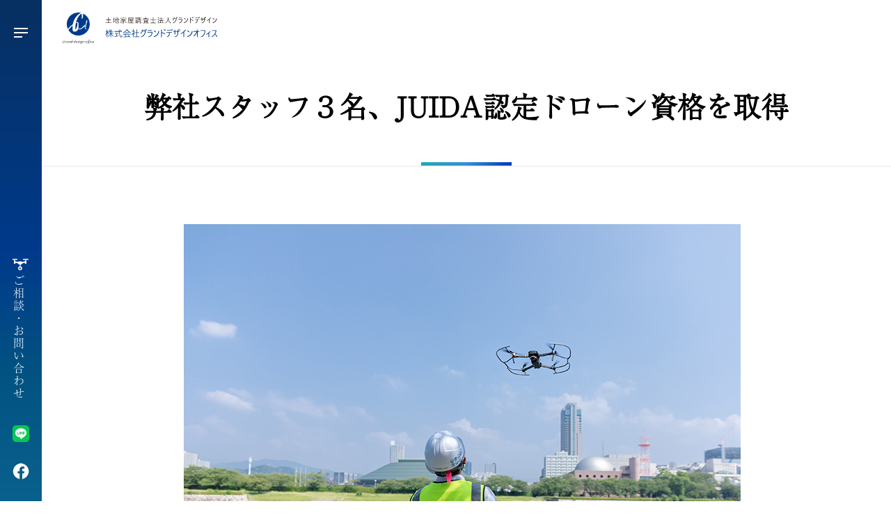

--- FILE ---
content_type: text/html; charset=UTF-8
request_url: https://gdo-lhi.jp/676
body_size: 28954
content:
<!DOCTYPE html>
<html lang="ja">
<head>
<!-- Global site tag (gtag.js) - Google Analytics -->
<script async src="https://www.googletagmanager.com/gtag/js?id=G-L79JTN5KL5"></script>
<script>
  window.dataLayer = window.dataLayer || [];
  function gtag(){dataLayer.push(arguments);}
  gtag('js', new Date());

  gtag('config', 'G-L79JTN5KL5');
</script>
<meta charset="utf-8">
<title>弊社スタッフ３名、JUIDA認定ドローン資格を取得 | 株式会社グランドデザインオフィス</title>
<meta name="author" content="株式会社グランドデザインオフィス">
<meta name="viewport" content="width=device-width, maximum-scale=3.0">
<meta name="format-detection" content="telephone=no">
<script>
  (function(d) {
    var config = {
      kitId: 'syu8asr',
      scriptTimeout: 3000,
      async: true
    },
    h=d.documentElement,t=setTimeout(function(){h.className=h.className.replace(/\bwf-loading\b/g,"")+" wf-inactive";},config.scriptTimeout),tk=d.createElement("script"),f=false,s=d.getElementsByTagName("script")[0],a;h.className+=" wf-loading";tk.src='https://use.typekit.net/'+config.kitId+'.js';tk.async=true;tk.onload=tk.onreadystatechange=function(){a=this.readyState;if(f||a&&a!="complete"&&a!="loaded")return;f=true;clearTimeout(t);try{Typekit.load(config)}catch(e){}};s.parentNode.insertBefore(tk,s)
  })(document);
</script>
<link href="/shared/style/base.css?2026012518" rel="stylesheet" type="text/css" media="all">
<link href="/shared/style/free.css" rel="stylesheet" type="text/css" media="all">
<link href="/shared/style/smartphone.css" rel="stylesheet" media="only screen and (max-width : 768px)" type="text/css" id="smartphone_css">
<link href="/favicon.ico" rel="shortcut icon" type="image/vnd.microsoft.icon">
<script src="/shared/js/jquery.js"></script>
<script src="/shared/js/jquery.inview.js"></script>
<script src="/shared/js/defalt.js"></script>
<meta name='robots' content='max-image-preview:large' />
<link rel='stylesheet' id='wp-block-library-css' href='https://gdo-lhi.jp/wp-includes/css/dist/block-library/style.min.css' media='all' />
<link rel='stylesheet' id='classic-theme-styles-css' href='https://gdo-lhi.jp/wp-includes/css/classic-themes.min.css' media='all' />
<style id='global-styles-inline-css'>
body{--wp--preset--color--black: #000000;--wp--preset--color--cyan-bluish-gray: #abb8c3;--wp--preset--color--white: #ffffff;--wp--preset--color--pale-pink: #f78da7;--wp--preset--color--vivid-red: #cf2e2e;--wp--preset--color--luminous-vivid-orange: #ff6900;--wp--preset--color--luminous-vivid-amber: #fcb900;--wp--preset--color--light-green-cyan: #7bdcb5;--wp--preset--color--vivid-green-cyan: #00d084;--wp--preset--color--pale-cyan-blue: #8ed1fc;--wp--preset--color--vivid-cyan-blue: #0693e3;--wp--preset--color--vivid-purple: #9b51e0;--wp--preset--color--accent: #cd2653;--wp--preset--color--primary: #000000;--wp--preset--color--secondary: #6d6d6d;--wp--preset--color--subtle-background: #dcd7ca;--wp--preset--color--background: #f5efe0;--wp--preset--gradient--vivid-cyan-blue-to-vivid-purple: linear-gradient(135deg,rgba(6,147,227,1) 0%,rgb(155,81,224) 100%);--wp--preset--gradient--light-green-cyan-to-vivid-green-cyan: linear-gradient(135deg,rgb(122,220,180) 0%,rgb(0,208,130) 100%);--wp--preset--gradient--luminous-vivid-amber-to-luminous-vivid-orange: linear-gradient(135deg,rgba(252,185,0,1) 0%,rgba(255,105,0,1) 100%);--wp--preset--gradient--luminous-vivid-orange-to-vivid-red: linear-gradient(135deg,rgba(255,105,0,1) 0%,rgb(207,46,46) 100%);--wp--preset--gradient--very-light-gray-to-cyan-bluish-gray: linear-gradient(135deg,rgb(238,238,238) 0%,rgb(169,184,195) 100%);--wp--preset--gradient--cool-to-warm-spectrum: linear-gradient(135deg,rgb(74,234,220) 0%,rgb(151,120,209) 20%,rgb(207,42,186) 40%,rgb(238,44,130) 60%,rgb(251,105,98) 80%,rgb(254,248,76) 100%);--wp--preset--gradient--blush-light-purple: linear-gradient(135deg,rgb(255,206,236) 0%,rgb(152,150,240) 100%);--wp--preset--gradient--blush-bordeaux: linear-gradient(135deg,rgb(254,205,165) 0%,rgb(254,45,45) 50%,rgb(107,0,62) 100%);--wp--preset--gradient--luminous-dusk: linear-gradient(135deg,rgb(255,203,112) 0%,rgb(199,81,192) 50%,rgb(65,88,208) 100%);--wp--preset--gradient--pale-ocean: linear-gradient(135deg,rgb(255,245,203) 0%,rgb(182,227,212) 50%,rgb(51,167,181) 100%);--wp--preset--gradient--electric-grass: linear-gradient(135deg,rgb(202,248,128) 0%,rgb(113,206,126) 100%);--wp--preset--gradient--midnight: linear-gradient(135deg,rgb(2,3,129) 0%,rgb(40,116,252) 100%);--wp--preset--duotone--dark-grayscale: url('#wp-duotone-dark-grayscale');--wp--preset--duotone--grayscale: url('#wp-duotone-grayscale');--wp--preset--duotone--purple-yellow: url('#wp-duotone-purple-yellow');--wp--preset--duotone--blue-red: url('#wp-duotone-blue-red');--wp--preset--duotone--midnight: url('#wp-duotone-midnight');--wp--preset--duotone--magenta-yellow: url('#wp-duotone-magenta-yellow');--wp--preset--duotone--purple-green: url('#wp-duotone-purple-green');--wp--preset--duotone--blue-orange: url('#wp-duotone-blue-orange');--wp--preset--font-size--small: 18px;--wp--preset--font-size--medium: 20px;--wp--preset--font-size--large: 26.25px;--wp--preset--font-size--x-large: 42px;--wp--preset--font-size--normal: 21px;--wp--preset--font-size--larger: 32px;--wp--preset--spacing--20: 0.44rem;--wp--preset--spacing--30: 0.67rem;--wp--preset--spacing--40: 1rem;--wp--preset--spacing--50: 1.5rem;--wp--preset--spacing--60: 2.25rem;--wp--preset--spacing--70: 3.38rem;--wp--preset--spacing--80: 5.06rem;--wp--preset--shadow--natural: 6px 6px 9px rgba(0, 0, 0, 0.2);--wp--preset--shadow--deep: 12px 12px 50px rgba(0, 0, 0, 0.4);--wp--preset--shadow--sharp: 6px 6px 0px rgba(0, 0, 0, 0.2);--wp--preset--shadow--outlined: 6px 6px 0px -3px rgba(255, 255, 255, 1), 6px 6px rgba(0, 0, 0, 1);--wp--preset--shadow--crisp: 6px 6px 0px rgba(0, 0, 0, 1);}:where(.is-layout-flex){gap: 0.5em;}body .is-layout-flow > .alignleft{float: left;margin-inline-start: 0;margin-inline-end: 2em;}body .is-layout-flow > .alignright{float: right;margin-inline-start: 2em;margin-inline-end: 0;}body .is-layout-flow > .aligncenter{margin-left: auto !important;margin-right: auto !important;}body .is-layout-constrained > .alignleft{float: left;margin-inline-start: 0;margin-inline-end: 2em;}body .is-layout-constrained > .alignright{float: right;margin-inline-start: 2em;margin-inline-end: 0;}body .is-layout-constrained > .aligncenter{margin-left: auto !important;margin-right: auto !important;}body .is-layout-constrained > :where(:not(.alignleft):not(.alignright):not(.alignfull)){max-width: var(--wp--style--global--content-size);margin-left: auto !important;margin-right: auto !important;}body .is-layout-constrained > .alignwide{max-width: var(--wp--style--global--wide-size);}body .is-layout-flex{display: flex;}body .is-layout-flex{flex-wrap: wrap;align-items: center;}body .is-layout-flex > *{margin: 0;}:where(.wp-block-columns.is-layout-flex){gap: 2em;}.has-black-color{color: var(--wp--preset--color--black) !important;}.has-cyan-bluish-gray-color{color: var(--wp--preset--color--cyan-bluish-gray) !important;}.has-white-color{color: var(--wp--preset--color--white) !important;}.has-pale-pink-color{color: var(--wp--preset--color--pale-pink) !important;}.has-vivid-red-color{color: var(--wp--preset--color--vivid-red) !important;}.has-luminous-vivid-orange-color{color: var(--wp--preset--color--luminous-vivid-orange) !important;}.has-luminous-vivid-amber-color{color: var(--wp--preset--color--luminous-vivid-amber) !important;}.has-light-green-cyan-color{color: var(--wp--preset--color--light-green-cyan) !important;}.has-vivid-green-cyan-color{color: var(--wp--preset--color--vivid-green-cyan) !important;}.has-pale-cyan-blue-color{color: var(--wp--preset--color--pale-cyan-blue) !important;}.has-vivid-cyan-blue-color{color: var(--wp--preset--color--vivid-cyan-blue) !important;}.has-vivid-purple-color{color: var(--wp--preset--color--vivid-purple) !important;}.has-black-background-color{background-color: var(--wp--preset--color--black) !important;}.has-cyan-bluish-gray-background-color{background-color: var(--wp--preset--color--cyan-bluish-gray) !important;}.has-white-background-color{background-color: var(--wp--preset--color--white) !important;}.has-pale-pink-background-color{background-color: var(--wp--preset--color--pale-pink) !important;}.has-vivid-red-background-color{background-color: var(--wp--preset--color--vivid-red) !important;}.has-luminous-vivid-orange-background-color{background-color: var(--wp--preset--color--luminous-vivid-orange) !important;}.has-luminous-vivid-amber-background-color{background-color: var(--wp--preset--color--luminous-vivid-amber) !important;}.has-light-green-cyan-background-color{background-color: var(--wp--preset--color--light-green-cyan) !important;}.has-vivid-green-cyan-background-color{background-color: var(--wp--preset--color--vivid-green-cyan) !important;}.has-pale-cyan-blue-background-color{background-color: var(--wp--preset--color--pale-cyan-blue) !important;}.has-vivid-cyan-blue-background-color{background-color: var(--wp--preset--color--vivid-cyan-blue) !important;}.has-vivid-purple-background-color{background-color: var(--wp--preset--color--vivid-purple) !important;}.has-black-border-color{border-color: var(--wp--preset--color--black) !important;}.has-cyan-bluish-gray-border-color{border-color: var(--wp--preset--color--cyan-bluish-gray) !important;}.has-white-border-color{border-color: var(--wp--preset--color--white) !important;}.has-pale-pink-border-color{border-color: var(--wp--preset--color--pale-pink) !important;}.has-vivid-red-border-color{border-color: var(--wp--preset--color--vivid-red) !important;}.has-luminous-vivid-orange-border-color{border-color: var(--wp--preset--color--luminous-vivid-orange) !important;}.has-luminous-vivid-amber-border-color{border-color: var(--wp--preset--color--luminous-vivid-amber) !important;}.has-light-green-cyan-border-color{border-color: var(--wp--preset--color--light-green-cyan) !important;}.has-vivid-green-cyan-border-color{border-color: var(--wp--preset--color--vivid-green-cyan) !important;}.has-pale-cyan-blue-border-color{border-color: var(--wp--preset--color--pale-cyan-blue) !important;}.has-vivid-cyan-blue-border-color{border-color: var(--wp--preset--color--vivid-cyan-blue) !important;}.has-vivid-purple-border-color{border-color: var(--wp--preset--color--vivid-purple) !important;}.has-vivid-cyan-blue-to-vivid-purple-gradient-background{background: var(--wp--preset--gradient--vivid-cyan-blue-to-vivid-purple) !important;}.has-light-green-cyan-to-vivid-green-cyan-gradient-background{background: var(--wp--preset--gradient--light-green-cyan-to-vivid-green-cyan) !important;}.has-luminous-vivid-amber-to-luminous-vivid-orange-gradient-background{background: var(--wp--preset--gradient--luminous-vivid-amber-to-luminous-vivid-orange) !important;}.has-luminous-vivid-orange-to-vivid-red-gradient-background{background: var(--wp--preset--gradient--luminous-vivid-orange-to-vivid-red) !important;}.has-very-light-gray-to-cyan-bluish-gray-gradient-background{background: var(--wp--preset--gradient--very-light-gray-to-cyan-bluish-gray) !important;}.has-cool-to-warm-spectrum-gradient-background{background: var(--wp--preset--gradient--cool-to-warm-spectrum) !important;}.has-blush-light-purple-gradient-background{background: var(--wp--preset--gradient--blush-light-purple) !important;}.has-blush-bordeaux-gradient-background{background: var(--wp--preset--gradient--blush-bordeaux) !important;}.has-luminous-dusk-gradient-background{background: var(--wp--preset--gradient--luminous-dusk) !important;}.has-pale-ocean-gradient-background{background: var(--wp--preset--gradient--pale-ocean) !important;}.has-electric-grass-gradient-background{background: var(--wp--preset--gradient--electric-grass) !important;}.has-midnight-gradient-background{background: var(--wp--preset--gradient--midnight) !important;}.has-small-font-size{font-size: var(--wp--preset--font-size--small) !important;}.has-medium-font-size{font-size: var(--wp--preset--font-size--medium) !important;}.has-large-font-size{font-size: var(--wp--preset--font-size--large) !important;}.has-x-large-font-size{font-size: var(--wp--preset--font-size--x-large) !important;}
.wp-block-navigation a:where(:not(.wp-element-button)){color: inherit;}
:where(.wp-block-columns.is-layout-flex){gap: 2em;}
.wp-block-pullquote{font-size: 1.5em;line-height: 1.6;}
</style>
<link rel='stylesheet' id='twentytwenty-style-css' href='https://gdo-lhi.jp/wp-content/themes/gdo/style.css?ver=1.5' media='all' />
<link rel='stylesheet' id='twentytwenty-print-style-css' href='https://gdo-lhi.jp/wp-content/themes/gdo/print.css?ver=1.5' media='print' />
<script src='https://gdo-lhi.jp/wp-content/themes/gdo/assets/js/index.js?ver=1.5' id='twentytwenty-js-js' async></script>
	<script>document.documentElement.className = document.documentElement.className.replace( 'no-js', 'js' );</script>
	<link rel="icon" href="https://gdo-lhi.jp/wp-content/uploads/2020/11/cropped-favicon-32x32.png" sizes="32x32" />
<link rel="icon" href="https://gdo-lhi.jp/wp-content/uploads/2020/11/cropped-favicon-192x192.png" sizes="192x192" />
<link rel="apple-touch-icon" href="https://gdo-lhi.jp/wp-content/uploads/2020/11/cropped-favicon-180x180.png" />
<meta name="msapplication-TileImage" content="https://gdo-lhi.jp/wp-content/uploads/2020/11/cropped-favicon-270x270.png" />
</head>

<body>
<header>
<div id="logo">
<p><a href="/"><span>山本土地家屋調査士事務所 株式会社グランドデザインオフィス</span></a></p>
</div>
</header>
<nav>
    <p id="menu_btn"><a href="javascript:void(0);"><span>メニュー</span></a></p>
    <div id="nav_menu">
        <ul>
            <li><a href="/">トップページ<span>Top</span></a></li>
            <li><a href="/company/">会社概要<span>About</span></a></li>
            <li><a href="/service/">業務内容<span>Service</span></a>
                <ul>
                    <li><a href="/service/real_estate/">不動産登記</a></li>
                    <li><a href="/service/surveying/">測量</a></li>
                    <li><a href="/service/survey/">調査</a></li>
                    <li><a href="/service/other/">その他</a></li>
                </ul>
            </li>
            <li><a href="/achievement/">実績紹介<span>Works</span></a></li>
            <li><a href="/corporation/">法人のお客様<span>Corporation visitor</span></a>
                <ul>
                    <li><a href="/corporation/strengths/">弊社の強み</a></li>
                    <!-- <li><a href="/corporation/flow/">ご依頼からの流れ</a></li>
                    <li><a href="/corporation/request/">こんなご依頼はお任せください</a></li>-->
                </ul>
            </li>
            <li><a href="/general/">個人のお客様<span>General visitor</span></a>
                <ul>
                    <li><a href="/general/strengths/">弊社の強み</a></li>
                    <li><a href="/general/flow/">ご依頼からの流れ</a></li>
                    <li><a href="/general/request/">こんなご依頼はお任せください</a></li>
                    <li><a href="/general/syorui/">書類準備</a></li>
                </ul>
            </li>
        </ul>
        <ul>
            <li><a href="/staff/">スタッフ紹介<span>Staff</span></a></li>
            <li><a href="/land/">土地家屋調査士とは？</a></li>
            <li><a href="/recruit/">採用情報<span>Recruit</span></a></li>
            <li><a href="/contact/">お問い合わせ<span>Contact</span></a></li>
            <li><a href="/privacy/">プライバシーポリシー<span>Privacy policy</span></a></li>
            <li><a href="/sitemap/">サイトマップ<span>Site map</span></a></li>
        </ul>
    </div>
    <div id="nav_link">
        <p id="form_link"><a href="/contact/">ご相談・お問い合わせ</a></p>
        <p style="margin-bottom: 24px;"><a href="/line/"><img src="/shared/images/icon/line_icon.png" alt="LINE" width="24"></a></p>
        <p><a href="https://www.facebook.com/profile.php?id=100002059227240" target="_blank"><img src="/shared/images/icon/facebook_icon.png" width="24px" alt="facebook"></a></p>
    </div>
</nav>
<div id="wrap_contents">
    <h1 style="padding-top:120px;">弊社スタッフ３名、JUIDA認定ドローン資格を取得</h1>
<div id="contents">

<figure class="wp-block-image size-large"><img decoding="async" src="https://gdo-lhi.jp/wp-content/uploads/2021/11/589A5574-2.jpg" alt="" class="wp-image-677" width="NaN" height="NaN" srcset="https://gdo-lhi.jp/wp-content/uploads/2021/11/589A5574-2.jpg 800w, https://gdo-lhi.jp/wp-content/uploads/2021/11/589A5574-2-300x200.jpg 300w, https://gdo-lhi.jp/wp-content/uploads/2021/11/589A5574-2-768x512.jpg 768w" sizes="(max-width: 800px) 100vw, 800px" /></figure>



<h3 class="wp-block-heading"><strong>ドローンの安全管理レベル向上対策</strong></h3>



<p>この度、弊社スタッフ3名がJUIDA（一般社団法人日本UAS産業振興協議会）認定のドローン資格を取得しましたので、ご報告いたします。</p>



<p>ドローンの普及が広まり、現在、趣味で楽しむ小型タイプから産業用の大型タイプまでさまざまなドローンが登場しています。 一方でドローン事故も増え、パイロットの技量および安全性の確保など操縦技術など、個人によってレベルが違う点が課題となっています。</p>



<p>私自身もこの認定資格を持っていますが、何度かドローンの機体を墜落させた経験があります。また、今後ドローンの制度は、所有者登録の義務化や目視外（※）飛行の免許制度導入など法関係が大きく変わる予定です。分かりやすく言うと、自動車免許と同じような扱いになります。</p>



<p>※補助スタッフがおらず、遠隔操作などでドローンを飛行させること。</p>



<p>今回、スタッフにドローン認定資格を取得させた理由は、社内の安全管理のレベルを統一するためです。今後レーザードローンを活用した測量の展開や、通常業務の効率化を踏まえ、スタッフに操縦時の危機管理、確認ポイントなどを知ってほしいと思い、スクールへの申込を決めました。</p>



<p>●JUIDA認定のドローン資格については<a href="https://uas-japan.org/business/about-qualification/">公式サイト</a>をご確認ください！&nbsp;</p>



<h3 class="wp-block-heading"><strong>JUIDA認定スクール「ハニービーワークス」で3日間の講習</strong></h3>



<figure class="wp-block-image size-large"><img decoding="async" loading="lazy" src="https://gdo-lhi.jp/wp-content/uploads/2021/11/P1070587.jpg" alt="" class="wp-image-678" width="NaN" height="NaN" srcset="https://gdo-lhi.jp/wp-content/uploads/2021/11/P1070587.jpg 1000w, https://gdo-lhi.jp/wp-content/uploads/2021/11/P1070587-300x200.jpg 300w, https://gdo-lhi.jp/wp-content/uploads/2021/11/P1070587-768x512.jpg 768w" sizes="(max-width: 1000px) 100vw, 1000px" /></figure>



<p>通ったスクールは「<a href="https://www.hbworks.co.jp/school/">ハニービーワークス</a>」さんです。</p>



<p>広島県で一番最初にスクールを開講したドローンのプロフェッショナル会社です。ちなみに、私もここの卒業生です！</p>



<p>講習は毎月1回開催しています。</p>



<figure class="wp-block-image size-large"><img decoding="async" loading="lazy" src="https://gdo-lhi.jp/wp-content/uploads/2021/11/P1070585.jpg" alt="" class="wp-image-679" width="NaN" height="NaN" srcset="https://gdo-lhi.jp/wp-content/uploads/2021/11/P1070585.jpg 1000w, https://gdo-lhi.jp/wp-content/uploads/2021/11/P1070585-300x200.jpg 300w, https://gdo-lhi.jp/wp-content/uploads/2021/11/P1070585-768x512.jpg 768w" sizes="(max-width: 1000px) 100vw, 1000px" /></figure>



<p>弊社は11月&nbsp;10日〜12日開催の操縦技能＋安全運航管理者3日間コースを受講。受講人数は最大6名と少人数で、分からない点なども質問しやすい環境で、細やかにサポートしていただきました。</p>



<p>【受講内容】</p>



<p>1日目→座学（ドローンの概要、改正航空法や道路交通法等の法令関連中心）</p>



<p>2日目→座学（リスクアセスメント等）、筆記試験（50問中70%以上正解で合格）、室内でフライトシミュレーション</p>



<p>3日目→屋外で実技訓練＆実技試験</p>



<p>スタッフの受講の様子を見学しに2日目の座学とフライトシミュレーションの講習にこっそりお邪魔しました。6名の受講生の内、3名が弊社スタッフでした。</p>



<p>この日の座学は、事故事例や危険地帯の予測と回避方法など、リスク対応の内容。ドローンはフライト前の安全確認作業がとても重要です。これを怠ると墜落や接触などの事故の可能性が高くなります。</p>



<figure class="wp-block-image size-large"><img decoding="async" loading="lazy" src="https://gdo-lhi.jp/wp-content/uploads/2021/11/P1070605.jpg" alt="" class="wp-image-680" width="NaN" height="NaN" srcset="https://gdo-lhi.jp/wp-content/uploads/2021/11/P1070605.jpg 1000w, https://gdo-lhi.jp/wp-content/uploads/2021/11/P1070605-300x200.jpg 300w, https://gdo-lhi.jp/wp-content/uploads/2021/11/P1070605-768x512.jpg 768w" sizes="(max-width: 1000px) 100vw, 1000px" /></figure>



<p>こちらはフライトシミュレーション実習。パソコン画面のドローンをコントローラーで操作していきます。認定資格を取得するには、翌日の実技講習と合わせて10時間以上の操縦訓練が必要です。</p>



<figure class="wp-block-image size-large"><img decoding="async" loading="lazy" src="https://gdo-lhi.jp/wp-content/uploads/2021/11/P1070652.jpg" alt="" class="wp-image-681" width="NaN" height="NaN" srcset="https://gdo-lhi.jp/wp-content/uploads/2021/11/P1070652.jpg 1000w, https://gdo-lhi.jp/wp-content/uploads/2021/11/P1070652-300x200.jpg 300w, https://gdo-lhi.jp/wp-content/uploads/2021/11/P1070652-768x512.jpg 768w" sizes="(max-width: 1000px) 100vw, 1000px" /></figure>



<p>思うように飛行できなかったり、墜落したりと、操縦の難しさを感じているようでした。講師いわく、このフライトシミュレーションがとても重要だそうで、コツをつかむことで翌日の実技訓練や試験に役立つそうです。</p>



<figure class="wp-block-image size-full"><img decoding="async" loading="lazy" src="https://gdo-lhi.jp/wp-content/uploads/2021/11/IMG_4823-3.jpg" alt="" class="wp-image-705" width="NaN" height="NaN" srcset="https://gdo-lhi.jp/wp-content/uploads/2021/11/IMG_4823-3.jpg 640w, https://gdo-lhi.jp/wp-content/uploads/2021/11/IMG_4823-3-300x225.jpg 300w" sizes="(max-width: 640px) 100vw, 640px" /></figure>



<figure class="wp-block-image size-full"><img decoding="async" loading="lazy" src="https://gdo-lhi.jp/wp-content/uploads/2021/11/IMG_9882-2.jpg" alt="" class="wp-image-706" width="NaN" height="NaN" srcset="https://gdo-lhi.jp/wp-content/uploads/2021/11/IMG_9882-2.jpg 640w, https://gdo-lhi.jp/wp-content/uploads/2021/11/IMG_9882-2-300x225.jpg 300w" sizes="(max-width: 640px) 100vw, 640px" /></figure>



<figure class="wp-block-image size-full"><img decoding="async" loading="lazy" src="https://gdo-lhi.jp/wp-content/uploads/2021/11/IMG_9885-3.jpg" alt="" class="wp-image-707" width="NaN" height="NaN" srcset="https://gdo-lhi.jp/wp-content/uploads/2021/11/IMG_9885-3.jpg 640w, https://gdo-lhi.jp/wp-content/uploads/2021/11/IMG_9885-3-300x225.jpg 300w" sizes="(max-width: 640px) 100vw, 640px" /></figure>



<p>屋外での実技訓練と試験の様子です！</p>



<figure class="wp-block-image size-large"><img decoding="async" loading="lazy" src="https://gdo-lhi.jp/wp-content/uploads/2021/11/IMG_0112.jpg" alt="" class="wp-image-686" width="NaN" height="NaN" srcset="https://gdo-lhi.jp/wp-content/uploads/2021/11/IMG_0112.jpg 1000w, https://gdo-lhi.jp/wp-content/uploads/2021/11/IMG_0112-300x225.jpg 300w, https://gdo-lhi.jp/wp-content/uploads/2021/11/IMG_0112-768x576.jpg 768w" sizes="(max-width: 1000px) 100vw, 1000px" /></figure>



<p>3日間の講習後、証明カードや証明書が交付されます。資格の有効期間は2年で更新制度。こちらも自動車免許と同じような扱いですね。</p>



<figure class="wp-block-image size-large"><img decoding="async" loading="lazy" src="https://gdo-lhi.jp/wp-content/uploads/2021/11/P1070703.jpg" alt="" class="wp-image-687" width="NaN" height="NaN" srcset="https://gdo-lhi.jp/wp-content/uploads/2021/11/P1070703.jpg 1000w, https://gdo-lhi.jp/wp-content/uploads/2021/11/P1070703-300x200.jpg 300w, https://gdo-lhi.jp/wp-content/uploads/2021/11/P1070703-768x512.jpg 768w" sizes="(max-width: 1000px) 100vw, 1000px" /></figure>



<p>最後に、今回の講師・河野佳美さん。明るくてパワフルな方でした！</p>



<p>ありがとうございました。</p>



<h3 class="wp-block-heading"><strong>弊社のドローン認定資格保有者は５名に！</strong></h3>



<p>講習を経て、3名とも無事にJUIDA認定ドローン資格を取得。私を含め5名がドローンの知識と訓練を受けた技能者となります。</p>



<p>土地家屋調査の業務は様々な場所での測量を行いますが、どんな場所においてもクライアント様に安心して任せていただけるように、今後も安全管理レベルの向上に努めていきます。</p>



<p>測量およびドローン関係のご相談等、お気軽にお問合わせください。</p>
<p class="link_btn txt_center"><a href="/news/">お知らせ一覧</a></p>
</div>
</div>

<section id="contact_contents">    
    <h2>お問い合わせ</h2>
    <p>お気軽にご相談・お問い合わせください。</p>
    <div id="contace_box">
        <div>
            <h3 class="tel">電話でお問い合わせ</h3>
            <ul>
                <li>TEL.<span class="tel_num">082-847-2412</span></li>
                <li>FAX.<span>082-847-2413</span></li>
            </ul>
            <p>定休日：水・日・祝日・祭日　営業時間：9:00〜18:00　(土曜）9:00〜17:00</p>
        </div>
        <div>
            <h3 class="mail">メールでお問い合わせ</h3>
            <p class="link_btn"><a href="/contact/">メールフォームはこちら</a></p>
        </div>
    </div>
</section>
<footer>
    <div id="page_top">
        <p><a href="#">Page Top</a></p>
    </div>
    <div id="footer">
        <div id="foot_ttl">
            <p id="flogo">土地家屋調査士法人グランドデザイン
            <span>株式会社グランドデザインオフィス</span></p>
            <address>
                <p>海田事務所<br>
                    広島県安芸郡海田町堀川町1番8号<br>
                ホスタ海田堀川町302号</p>
                <p>TEL : 082-847-2412<br>
                FAX : 082-847-2413</p>
            </address>
            <address>
                <p>東広島事務所<br>
                    令和6年12月1日より海田事務所に統合いたしました</p>
            </address>
        </div>
        <div id="footer_cnt">
            <ul>
                <li><a href="/">トップページ</a></li>
                <li><a href="/company/">会社概要</a></li>
                <li><a href="/service/">業務内容</a></li>
                <li><a href="/achievement/">実績紹介</a></li>
                <li><a href="/corporation/">法人のお客様</a></li>
                <li><a href="/general/">個人のお客様</a></li>
            </ul>
            <ul>
                <li><a href="/staff/">スタッフ紹介</a></li>
                <li><a href="/land/">土地家屋調査士とは？</a></li>
                <li><a href="/recruit/">採用情報</a></li>
                <li><a href="/contact/">お問い合わせ</a></li>
                <li><a href="/privacy/">プライバシーポリシー</a></li>
                <li><a href="/sitemap/">サイトマップ</a></li>
            </ul>
        </div>
    </div>
    <p id="copyright">Copyright&copy; グランドデザインオフィス　All Rights Reserved</p>
</footer>
	<script>
	/(trident|msie)/i.test(navigator.userAgent)&&document.getElementById&&window.addEventListener&&window.addEventListener("hashchange",function(){var t,e=location.hash.substring(1);/^[A-z0-9_-]+$/.test(e)&&(t=document.getElementById(e))&&(/^(?:a|select|input|button|textarea)$/i.test(t.tagName)||(t.tabIndex=-1),t.focus())},!1);
	</script>
	</body>
</html>


--- FILE ---
content_type: text/css
request_url: https://gdo-lhi.jp/shared/style/base.css?2026012518
body_size: 7219
content:
@charset "utf-8";
/* CSS Document */
@font-face {
  font-family: YuGothicM;
  src: local("Yu Gothic Medium");
}
html {
    font-size: 16px;
}
body,
body * {
	margin: 0;
	padding: 0;
	line-height: 1.6;
	font-family:"Hiragino Kaku Gothic ProN",source-han-sans-japanese,"游ゴシック Medium",YuGothic,YuGothicM,メイリオ,Meiryo,sans-serif;
}
.txt_red {
    color: #B81215;
}
.wp-block-image img {
    height: auto;
}
/*ヘッダー*/
#logo h1 {
    width: 426px;
    height: 117px;
    background: rgba(255,255,255,0.85) url("../images/logo.svg?2023") 22px 27px no-repeat;
    background-size: 377px 64px;
    position: fixed;
    top: 40px;
    left: 100px;
    font-size: 1rem;
    z-index: 1000;
    transition: all 0.6s;
}
#logo.scroll h1 {
    background: rgba(255,255,255,0.85) url("../images/logo.svg?2023") 16px 18px no-repeat;
    background-size: 255px 45px;
    left: 60px;
    width: 300px;
    height: 82px;
}
#logo.active h1 {
    left: -100vw;
}
#logo p {
    position: fixed;
    top: 0;
    left: 60px;
    width: calc(100vw - 60px);
    height: 80px;
    background: rgba(255,255,255,0.75) url("../images/logo.svg?2023") 16px 18px no-repeat;
    background-size: 255px 45px;
    z-index: 8000;
}
#logo a {
    display: block;
    width: 273px;
    height: 80px;
}
#logo span {
    display: none;
}
nav {
    width: 60px;
    height: 100vh;
    position: fixed;
    top: 0;
    left: 0;
    background: #073061;
    background: -moz-linear-gradient(top, #073061 0%, #003a8b 50%, #025382 75%, #09618e 100%);
    background: -webkit-linear-gradient(top, #073061 0%,#003a8b 50%,#025382 75%,#09618e 100%);
    background: linear-gradient(to bottom, #073061 0%,#003a8b 50%,#025382 75%,#09618e 100%);
    filter: progid:DXImageTransform.Microsoft.gradient( startColorstr='#073061', endColorstr='#09618e',GradientType=0 );
    z-index: 9999;
    transition: all 0.6s;
}
nav.active {
    width: 100vw;
}
nav #menu_btn {
    width: 20px;
    height: 14px;
    position: absolute;
    top: 40px;
    left: 20px;
    margin: auto;
}
nav #menu_btn a {
    display: block;
    width: 20px;
    height: 14px;
}
nav #menu_btn a:before,
nav #menu_btn a:after {
    content: "";
    display: block;
    position: absolute;
    left: 0;
    transition: all 0.6s;
}
nav #menu_btn a:before {
    width: 20px;
    height: 4px;
    top: 0;
    border-top: 2px solid #FFFFFF;
    border-bottom: 2px solid #FFFFFF;
}
nav #menu_btn a:after {
    width: 12px;
    height: 2px;
    bottom: 0;
    background-color: #FFFFFF;
}
nav.active #menu_btn a:before {
    width: 27px;
    border-bottom: none;
    height: 0;
    transform: rotate(135deg);
    top: 6px;
    left: -4px;
}
nav.active #menu_btn a:after {
    width: 27px;
    transform: rotate(-135deg);
    bottom: 6px;
    left: -4px;
}
nav #menu_btn span {
    display: none;
}
nav #nav_menu {
    display: none;
    height: 100vh;
    overflow-y: auto;
}
nav.active #nav_menu {
    display: flex;
    justify-content: space-around;
    margin: 0 0 0 100px;
}
nav ul {
    display: flex;
    flex-direction: column;
    margin: 10vh 0 0;
    min-height: 768px;
}
nav ul li {
    list-style: none;
    margin: 0 0 4.678vh;
}
nav ul li a {
    color: #FFFFFF;
    text-decoration: none;
    letter-spacing: 1.5px;
}
nav ul li a span {
    display: inline-block;
    color: #FFFCFC;
    margin: 0 0 0 11px;
    line-height: 1.2;
    opacity: 0.75;
    font-family: "游明朝体", "Yu Mincho", YuMincho, "ヒラギノ明朝 Pro", "Hiragino Mincho Pro", "MS P明朝", "MS PMincho", serif;
}
nav ul li ul {
    display: block;
    height: auto;
    margin: 13px 0 19px 20px;
    min-height: 0;
    min-height: initial;
}
nav ul li ul li {
    margin: 0;
    padding: 0 0 0 10px;
    line-height: 1.2;
    position: relative;
}
nav ul li ul li:before {
    content: "";
    width: 3px;
    height: 3px;
    background-color: #FFFFFF;
    border-radius: 50%;
    position: absolute;
    top: 0.6rem;
    left: 0;
}
nav ul li ul li a {
    display: inline-block;
    font-size: 0.875rem;
    line-height: 1.5;
}
nav #nav_link {
    position: absolute;
    bottom: 3.5vh;
    left: 18px;
}

nav #form_link {
    margin: 0 0 36px;
}
nav #form_link a {
    display: block;
    color: #FFFFFF;
    text-decoration: none;
    background: url("../images/icon/menu_icon.png") top center no-repeat;
    padding: 24px 2px 0;
    width: 1.2rem;
    font-family: a-otf-ryumin-pr6n, "Hiragino Kaku Gothic ProN",source-han-sans-japanese,"游ゴシック Medium",YuGothic,YuGothicM,メイリオ,Meiryo,sans-serif;
    writing-mode:vertical-rl;
    letter-spacing: 2px;
}
/*フッター*/
#page_top {
	width: 68px;
    position: fixed;
    top: auto;
    right: auto;
    left: calc(50vw - 68px);
    bottom: 10px;
    z-index: 1000;
}

#page_top p a {
	display: block;
	text-align: center;
    padding: 52px 5px 5px;
	background: url("../images/icon/page_top_icon.png") top center no-repeat;
	color: #05326C;
    margin: auto;
    font-size: 11px;
    text-decoration: none;
    letter-spacing: 1px;
    animation: rotation 2s ease 0s infinite alternate none running;
}

@keyframes rotation {
  0% {
    padding-top: 52px;
  }

  50% {
    padding-top: 62px;
  }

  100% {
    padding-top: 42px;
  }
}
#page_top p a:hover {
    opacity: 0.6;
}

#page_top.active {
    position: absolute;
    right: 24px;
    left: auto;
    bottom: 100%;
}
footer {
    background-color: #073061;
	clear: both;
    color: #FFFFFF;
    padding: 98px 0 0;
    position: relative;
}
footer #flogo {
    background: url("../images/flogo.svg") top left no-repeat;
    margin: 0 7vw 24px;
    padding: 88px 0 0;
    font-size: 1.317vw;
    letter-spacing: 1.25px;
}
footer #flogo span {
    display: block;
    font-size: 1.317vw;
    margin: -2px 0 0;
    letter-spacing: 0;
}
footer address {
    font-style: normal;
    margin: 0 0 36px;
    padding: 0 7vw;
}
footer address p {
    font-family: a-otf-ryumin-pr6n, "Hiragino Kaku Gothic ProN",source-han-sans-japanese,"游ゴシック Medium",YuGothic,YuGothicM,メイリオ,Meiryo,sans-serif;
    line-height: 1.2;
    font-size: 0.937rem;
    letter-spacing: 0.5px;
    margin: 0 0 10px;
}
footer address p:last-child {
    letter-spacing: 1px;
}
#footer_cnt {
    display: flex;
    justify-content: space-between;
    padding: 0 7vw 97px;
}
#footer_cnt ul {
    display: block;
    list-style: none;
    width: 42%;
}
#footer_cnt ul li {
    line-height: 1.5;
}
#footer_cnt ul li a {
    display: inline-block;
    color: inherit;
    text-decoration: none;
    position: relative;
    padding: 0 0 0 21px;
    font-size: 0.937rem;
    font-family: a-otf-ryumin-pr6n, "Hiragino Kaku Gothic ProN",source-han-sans-japanese,"游ゴシック Medium",YuGothic,YuGothicM,メイリオ,Meiryo,sans-serif;
}
#footer_cnt ul li a:before {
    content: "";
    display: block;
    position: absolute;
    width: 6px;
    height: 6px;
    border-right: 1px solid #FFFFFF;
    border-bottom: 1px solid #FFFFFF;
    transform: rotate(-45deg);
    top: 0.5rem;
    left: 0;
}
footer #copyright {
	background-color: #11417A;
	color: #FFFFFF;
	text-align: center;
    font-size: 0.687rem;
    padding: 26px 10px 20px;
    letter-spacing: 1.25px;
}

.sp_menu_btn {
    display: none;
}
/* clearfix */
#page_top:after {
    content:"";
    display:block;
    clear:both;
}

--- FILE ---
content_type: text/css
request_url: https://gdo-lhi.jp/shared/style/free.css
body_size: 102814
content:
@charset "utf-8";
/* CSS Document */
@font-face {
  font-family: YuGothicM;
  src: local("Yu Gothic Medium");
}
.dummy_img {
    display: flex;
    flex-direction: column;
    justify-content: center;
    text-align: center;
    width: 100%;
    height: 20vw;
    background-color: #9ECAF8;
}
header {
    margin-left: 60px;
}
#wrap_contents {
    margin: 0 0 0 60px;
}
#contact_contents {
    background: #FFFFFF url("../images/top/logo_bg.png") center no-repeat;
    padding: 90px 5.25vw 66px 7.25vw;
}
#contact_contents h2 {
    color: #073061;
    font-size: 2.781vw;
    letter-spacing: 0;
    padding: 0 0 1.65vw;
    margin: 0 0 87px;
    position: relative;
    font-family: a-otf-ryumin-pr6n, "Hiragino Kaku Gothic ProN",source-han-sans-japanese,"游ゴシック Medium",YuGothic,YuGothicM,メイリオ,Meiryo,sans-serif;
    line-height: 1.9;
    text-align: center;
}
#contact_contents h3 {
    color: #073061;
    font-family: a-otf-ryumin-pr6n, "Hiragino Kaku Gothic ProN",source-han-sans-japanese,"游ゴシック Medium",YuGothic,YuGothicM,メイリオ,Meiryo,sans-serif;
}
#contact_contents p {
    font-family: a-otf-ryumin-pr6n, "Hiragino Kaku Gothic ProN",source-han-sans-japanese,"游ゴシック Medium",YuGothic,YuGothicM,メイリオ,Meiryo,sans-serif;
    font-size: 1.125rem;
}
#contact_contents h2 + p {
    color: #073061;
    text-align: center;
}
#contact_contents ul {
    list-style: none;
}
#contact_contents ul li {
    color: #707070;
    font-family: a-otf-ryumin-pr6n, "Hiragino Kaku Gothic ProN",source-han-sans-japanese,"游ゴシック Medium",YuGothic,YuGothicM,メイリオ,Meiryo,sans-serif;
    font-size: 1.562rem;
    line-height: 1.2;
    margin: 0 0 6px;
}
#contact_contents ul li span {
    display: inline-block;
    font-size: 3.147vw;
    font-family: a-otf-ryumin-pr6n, "Hiragino Kaku Gothic ProN",source-han-sans-japanese,"游ゴシック Medium",YuGothic,YuGothicM,メイリオ,Meiryo,sans-serif;
    letter-spacing: 4px;
    line-height: 1;
    margin: 0 0 0 0.7vw;
}
#contact_contents ul li:first-child span {
    color: #073061;
    margin-left: 1vw;
}
#contact_contents .tel {
    font-size: 1.464vw;
    margin: 0 0 2px -3px;
    padding: 8px 0 8px 57px;
    background: url("../images/icon/tel_icon.png") left center/auto 81% no-repeat;
}
#contact_contents .mail {
    font-size: 1.464vw;
    background: url("../images/icon/mail_icon.png") left center no-repeat;
    margin: 0 0 14px -4px;
    padding: 8px 0 8px 57px;
}
#contact_contents ul + p {
    font-size: 1.024vw;
    color: #707070;
}
#contact_contents p.link_btn {
    text-align: left;
}
#contact_contents h2:after {
    content: "";
    display: block;
    width: 65px;
    height: 4px;
    background: #21aab2;
    background: -moz-linear-gradient(-15deg, #21aab2 0%, #358fd8 50%, #003abb 100%);
    background: -webkit-linear-gradient(-15deg, #21aab2 0%,#358fd8 50%,#003abb 100%);
    background: linear-gradient(100deg, #21aab2 0%,#358fd8 50%,#003abb 100%);
    filter: progid:DXImageTransform.Microsoft.gradient( startColorstr='#21aab2', endColorstr='#003abb',GradientType=1 );
    position: absolute;
    bottom: 0;
    left: 0;
    right: 0;
    margin: auto;
}
#contace_box {
    display: flex;
    justify-content: space-around;
    margin: 60px 4.5vw 30px 6.5vw;
}
#foot_bg {
    line-height: 0;
}
#foot_bg iframe {
    width: 100% !important;
    height: 45vw !important;
}
#foot_bg img {
    width: 100%;
    height: auto;
}
#page_top {
    left: auto;
    right: 24px;
}
footer {
    margin-left: 60px;
}
#footer {
    display: flex;
}
#footer_cnt {
    padding: 6.25vw 0 0 1.5vw;
    width: 35vw;
}
#footer_cnt ul {
    width: auto;
}
.link_btn a {
    display: inline-block;
    padding: 17px 36px 18px 68px;
    letter-spacing: 2px;
    border-radius: 50px;
    color: #FFFFFF;
    text-decoration: none;
    font-size: 1.464vw;
    position: relative;
    overflow: hidden;
    z-index: 0;
}
.link_btn a:before {
    content: "";
    display: block;
    width: 10px;
    height: 10px;
    border-right: 2px solid #FFF20D;
    border-bottom: 2px solid #FFF20D;
    position: absolute;
    left: 39px;
    top: 0;
    bottom: 0;
    margin: auto;
    transform: rotate(-45deg);
    z-index: 1;
}
.link_btn a:after {
    content: "";
    display: block;
    width: 100%;
    height: 100%;
    background: #21aab2;
    background: -moz-linear-gradient(-15deg, #21aab2 0%, #358fd8 50%, #003abb 100%);
    background: -webkit-linear-gradient(-15deg, #21aab2 0%,#358fd8 50%,#003abb 100%);
    background: linear-gradient(100deg, #21aab2 0%,#358fd8 50%,#003abb 100%);
    filter: progid:DXImageTransform.Microsoft.gradient( startColorstr='#21aab2', endColorstr='#003abb',GradientType=1 );
    position: absolute;
    top: 0;
    left: 0;
    z-index: -1;
    transition: all 1s;
}
.link_btn a:hover:after {
    width: 300%;
}

/* カテゴリ */
#category {
    background: url("../images/free/category_bg01.png") top center no-repeat;
    background-size: cover;
    width: calc(100% - 60px);
    height: calc(31.5vw - 80px);
    padding: 80px 0 0;
    position: relative;
    display: flex;
    justify-content: center;
    flex-direction: column-reverse;
    text-align: center;
    margin-left: 60px;
}
#category.company {
    background-image: url("../images/free/company.png");
}
#category h1,
#category #cate_ttl {
    color: #FFFFFF;
    text-align: center;
    font-size: 3.66vw;
    font-family: a-otf-ryumin-pr6n, "Hiragino Kaku Gothic ProN",source-han-sans-japanese,"游ゴシック Medium",YuGothic,YuGothicM,メイリオ,Meiryo,sans-serif;
    letter-spacing: 0.6vw;
}
#category #cate_sub_ttl {
    color: #DED2BF;
    font-family: a-otf-ryumin-pr6n, "Hiragino Kaku Gothic ProN",source-han-sans-japanese,"游ゴシック Medium",YuGothic,YuGothicM,メイリオ,Meiryo,sans-serif;
}
/*コンテンツ*/
#contents {
	clear: both;
    width: 63.5vw;
	margin: 0 auto;
	padding: 82px 0 60px;
}
#wrap_contents h1 {
    font-size: 2.5rem;
    font-family: a-otf-ryumin-pr6n, "Hiragino Kaku Gothic ProN",source-han-sans-japanese,"游ゴシック Medium",YuGothic,YuGothicM,メイリオ,Meiryo,sans-serif;
    text-align: center;
    position: relative;
    border-bottom: 2px solid #F2F2F2;
    padding: 55px 10px 54px;
}
#wrap_contents h1:after {
    content: "";
    display: block;
    width: 130px;
    height: 5px;
    background: #21aab2;
    background: -moz-linear-gradient(-15deg, #21aab2 0%, #358fd8 50%, #003abb 100%);
    background: -webkit-linear-gradient(-15deg, #21aab2 0%,#358fd8 50%,#003abb 100%);
    background: linear-gradient(100deg, #21aab2 0%,#358fd8 50%,#003abb 100%);
    filter: progid:DXImageTransform.Microsoft.gradient( startColorstr='#21aab2', endColorstr='#003abb',GradientType=1 );
    position: absolute;
    bottom: 0;
    left: 0;
    right: 0;
    margin: auto;
}
#list_tab {
    display: flex;
    justify-content: center;
    border-bottom: 2px solid #F0F0F0;
    list-style: none;
}
#list_tab li {
    display: block;
    background-color: #F0F6FA;
    min-width: 22%;
}
#list_tab li a {
    display: block;
    color: #231815;
    text-decoration: none;
    text-align: center;
    padding: 24px 10px 22px;
    font-weight: bold;
    letter-spacing: 2px;
}
#list_tab li a:before {
    content: "";
    display: inline-block;
    width: 5px;
    height: 5px;
    border-right: 2px solid #003A8B;
    border-bottom: 2px solid #003A8B;
    transform: rotate(45deg);
    margin: 0 20px 5px 0;
}
#list_tab li.active a {
    background-color: #003A8B;
    color: #FFFFFF;
}
#list_tab li.active a:before {
    border-color: #FFFFFF;
}
/* ぱんくず */
.pankuzu {
    margin: 0 auto;
    padding: 10px 10px;
    text-align: right;
    position: absolute;
    right: 24px;
    bottom: 9px;
    color: #FFFFFF;
    font-size: 12px;
}
.pankuzu a {
    display: inline-block;
    position: relative;
    margin: 0 12px 0 0;
    color: #FFFFFF;
    text-decoration: none;
    font-size: 12px;
}
.pankuzu a:after {
    content: "→";
    margin-left: 12px;
}
/* 末端 */
#contents h2 {
    font-size: 2.781vw;
    margin: 9.6vw 0 18px;
    font-family: a-otf-ryumin-pr6n, "Hiragino Kaku Gothic ProN",source-han-sans-japanese,"游ゴシック Medium",YuGothic,YuGothicM,メイリオ,Meiryo,sans-serif;
    color: #358FD8;
    text-align: center;
    letter-spacing: 6px;
}
#contents h2 a span {
    opacity: 1;
}
#contents h2 span {
    opacity: 0;
    font-family: a-otf-ryumin-pr6n, "Hiragino Kaku Gothic ProN",source-han-sans-japanese,"游ゴシック Medium",YuGothic,YuGothicM,メイリオ,Meiryo,sans-serif;
}
#contents h2:first-child {
    margin-top: 36px;
}
#contents h3 {
    margin: 99px 0 8px;
    padding: 36px 0 10px;
    font-family: a-otf-ryumin-pr6n, "Hiragino Kaku Gothic ProN",source-han-sans-japanese,"游ゴシック Medium",YuGothic,YuGothicM,メイリオ,Meiryo,sans-serif;
    color: #073061;
    font-size: 1.75rem;
    border-top: 3px solid #DCE7EF;
    position: relative;
    letter-spacing: 3px;
}
#contents h3:after {
    content: "";
    display: block;
    width: 64px;
    height: 3px;
    background: #21aab2;
    background: -moz-linear-gradient(-15deg, #21aab2 0%, #358fd8 50%, #003abb 100%);
    background: -webkit-linear-gradient(-15deg, #21aab2 0%,#358fd8 50%,#003abb 100%);
    background: linear-gradient(100deg, #21aab2 0%,#358fd8 50%,#003abb 100%);
    filter: progid:DXImageTransform.Microsoft.gradient( startColorstr='#21aab2', endColorstr='#003abb',GradientType=1 );
    position: absolute;
    top: -3px;
    left: 0;
}
#contents h4 {
    margin: 24px 0 8px;
    color: #358FD8;
    font-size: 1.5rem;
    font-weight: normal;
    letter-spacing: 3px;
}
#contents p {
    margin: 0 0 0.8rem;
    line-height: 2.1;
}
#contents a {
    color: #073061;
    text-decoration: none;
}
#contents h2 a,
#contents h3 a,
#contents h4 a {
    color: inherit;
    font-family: a-otf-ryumin-pr6n, "Hiragino Kaku Gothic ProN",source-han-sans-japanese,"游ゴシック Medium",YuGothic,YuGothicM,メイリオ,Meiryo,sans-serif;
}

#contents a:hover {
    text-decoration: underline;
}
#contents ul {
    margin: 0 0 0.8rem;
    list-style: none;
}
#contents ul li {
    margin: 0 0 0.8rem;
    position: relative;
    padding-left: 18px;
}
#contents ul li:before {
    content: "";
    display: block;
    width: 8px;
    height: 8px;
    background: #21aab2;
    background: -moz-linear-gradient(0, #21aab2 0%, #358fd8 50%, #003abb 100%);
    background: -webkit-linear-gradient(0, #21aab2 0%,#358fd8 50%,#003abb 100%);
    background: linear-gradient(90deg, #21aab2 0%,#358fd8 50%,#003abb 100%);
    filter: progid:DXImageTransform.Microsoft.gradient( startColorstr='#21aab2', endColorstr='#003abb',GradientType=1 );
    transform: rotate(-45deg);
    position: absolute;
    top: 0.5rem;
    left: 0;
}
#contents ol {
    margin: 0 0 0.8rem;
    list-style: none;
    counter-reset: ol_li;
}
#contents ol li {
    margin: 0 0 0.8rem;
    position: relative;
}
#contents ol li:before {
    margin-right: 0.25em;
    counter-increment: ol_li;
    content: counter(ol_li)".";
    color: #073061;
}
#contents ol li ol {
    margin: 16px 0 0 36px;
}
#contents table {
    width: 100%;
    border-collapse: collapse;
    margin: 0 0 2.571rem;
}
#contents table tr th,
#contents table tr td {
    font-size: 1.125rem;
    font-weight: normal;
    padding: 10px;
}
#contents table tr th {
    border-bottom: 1px solid #358FD8;
    width: 234px;
}
#contents table tr td {
    border-bottom: 1px dotted #656565;
}
#contents form table tr th,
#contents form table tr td {
    border-bottom: none;
}
#contents form table tr th {
    text-align: left;
}

#contents form table tr th .txt_red {
    font-size: 1rem;
}

#contents form input[type="text"] {
    width: 80%;
    padding: 5px;
    border:none;
    background-color: #EDF0FF;
}
#contents form select {
    padding: 5px;
    border:none;
    background-color: #EDF0FF;
}
#contents form input[type="checkbox"] {
    margin-right: 14px;
}
#contents form textarea {
    width: 80%;
    height: 7rem;
    padding: 5px;
    border:none;
    background-color: #EDF0FF;
}
.submit_btn {
    display: inline-block;
    min-width: 240px;
    padding: 10px;
    font-size: 24px;
    border-radius: 100px;
    margin: 24px 0 0;
    text-align: center;
    text-decoration: none;
    color: #FFFFFF;
    background: #21aab2;
    background: -moz-linear-gradient(-15deg, #21aab2 0%, #358fd8 50%, #003abb 100%);
    background: -webkit-linear-gradient(-15deg, #21aab2 0%,#358fd8 50%,#003abb 100%);
    background: linear-gradient(100deg, #21aab2 0%,#358fd8 50%,#003abb 100%);
    filter: progid:DXImageTransform.Microsoft.gradient( startColorstr='#21aab2', endColorstr='#003abb',GradientType=1 );
    border:none;
    cursor: pointer;
}
.back_btn {
    display: inline-block;
    border: none;
    width: 160px;
    border-radius: 20px;
    margin: 0 20px 0 0;
    color: #003abb;
    background-color: #FFFFFF;
    position: relative;
    top: -3px;
}
.back_btn:before,
.back_btn:after {
    content: "";
    display: block;
    width: 160px;
    height: 36px;
    background: #21aab2;
    background: -moz-linear-gradient(-15deg, #21aab2 0%, #358fd8 50%, #003abb 100%);
    background: -webkit-linear-gradient(-15deg, #21aab2 0%,#358fd8 50%,#003abb 100%);
    background: linear-gradient(100deg, #21aab2 0%,#358fd8 50%,#003abb 100%);
    filter: progid:DXImageTransform.Microsoft.gradient( startColorstr='#21aab2', endColorstr='#003abb',GradientType=1 );
    position: absolute;
    top: 0;
    left: 0;
    border-radius: 20px;
    z-index: 1;
}
.back_btn:before {
}
.back_btn:after {
    width: 156px;
    height: 32px;
    top: 2px;
    left: 2px;
    background: #FFFFFF;
    border-radius: 20px;
    z-index: 4;
    position: absolute;
}
.back_btn_b {
    border: none;
    background: none;
    cursor: pointer;
    width: 160px;
    color: #003abb;
    font-size: 18px;
    padding: 3px 15px 5px;
    position: relative;
    z-index: 10;
}
#contents .link_btn a {
    display: inline-block;
    min-width: 130px;
    border-radius: 100px;
    text-align: center;
    text-decoration: none;
    color: #FFFFFF;
}
.col2,
.col3 {
    display: flex;
    justify-content: space-between;
    flex-wrap: wrap;
}
.col2 .col2_box {
    width: 48%;
    margin: 0 0 24px;
    position: relative;
}
.col3 .col3_box {
    width: 31.5%;
    margin: 0 0 24px;
    position: relative;
}
.col2 .col2_box img,
.col3 .col3_box img {
    width: 100%;
    height: auto;
}
#contents .col2,
#contents .col3 {
    margin-top: 100px;
}
#contents .col2 .col2_box > h2,
#contents .col2 .col2_box > h3,
#contents .col3 .col3_box > h2,
#contents .col3 .col3_box > h3 {
    margin-top: 0;
}
#contents .box_link {
    position: absolute;
    top: 0;
    left: 0;
    right: 0;
    bottom: 0;
    margin: auto;
    padding: 20%;
}
#contents .box_link a {
    display: flex;
    justify-content: center;
    flex-direction: column;
    width: 100%;
    height: 100%;
    background: rgba(33,170,178,0.7);
    background: -moz-linear-gradient(top,  rgba(33,170,178,0.7) 0%, rgba(53,143,216,0.7) 50%, rgba(0,58,187,0.7) 100%);
    background: -webkit-linear-gradient(top,  rgba(33,170,178,0.7) 0%,rgba(53,143,216,0.7) 50%,rgba(0,58,187,0.7) 100%);
    background: linear-gradient(to bottom,  rgba(33,170,178,0.7) 0%,rgba(53,143,216,0.7) 50%,rgba(0,58,187,0.7) 100%);
    filter: progid:DXImageTransform.Microsoft.gradient( startColorstr='#21aab2', endColorstr='#003abb',GradientType=0 );
    border: 2px solid rgba(255,255,255,0.7);
    color: #FFFFFF;
    text-align: center;
    text-decoration: none;
    font-size: 2.049vw;
    font-family: a-otf-ryumin-pr6n, "Hiragino Kaku Gothic ProN",source-han-sans-japanese,"游ゴシック Medium",YuGothic,YuGothicM,メイリオ,Meiryo,sans-serif;
    padding: 3px;
    letter-spacing: 0.5px;
    position: relative;
    box-sizing: border-box;
}
#contents .box_link a span {
    display: block;
    color: #FFFFFF;
    font-size: 1.244vw;
    font-family: a-otf-ryumin-pr6n, "Hiragino Kaku Gothic ProN",source-han-sans-japanese,"游ゴシック Medium",YuGothic,YuGothicM,メイリオ,Meiryo,sans-serif;
    letter-spacing: 1.5px;
}
#contents .box_link a:before,
#contents .box_link a:after {
    content: "";
    display: block;
    position: absolute;
}
#contents .box_link a:before {
    width: 2.48vw;
    height: 2.48vw;
    right: -0.8vw;
    bottom: -1.24vw;
    background-color: #073061;    
}
#contents .box_link a:after {
    width: 0.5vw;
    height: 0.5vw;
    border-right: 2px solid #FFFFFF;
    border-bottom: 2px solid #FFFFFF;
    right: 0.35vw;
    bottom: -0.25vw;
    transform: rotate(-45deg);
}

.txt_center {
    text-align: center;
}
.txt_right {
    text-align: right;
}
/* リンク */
#contents a[target="_blank"] {
    display: inline-block;
    padding: 0 36px 0 0;
    background: url("../images/icon/link_icon.png") right 2px no-repeat;
}

#contents a[href$=".xls"],
#contents a[href$=".xlsx"],
#contents a[href$=".doc"], 
#contents a[href$=".docx"],
#contents a[href$=".pdf"] {
    display: inline-block;
    padding: 0 64px 0 0;
    position: relative;
    background: none;
}
#contents a[href$=".xls"]:after,
#contents a[href$=".xlsx"]:after,
#contents a[href$=".doc"]:after, 
#contents a[href$=".docx"]:after,
#contents a[href$=".pdf"]:after {
    display: inline-block;
    width: 53px;
    height: 17px;
    text-align: center;
    font-size: 10px;
    color: #FFFFFF;
    position: absolute;
    top: 5px;
    right: 0;
}
#contents a[href$=".xls"]:after,
#contents a[href$=".xlsx"]:after {
    content: "EXCEL";
    background-color: #336600;
}
/* ワードファイルリンク */
#contents a[href$=".doc"]:after, 
#contents a[href$=".docx"]:after {
    content: "WORD";
    background-color: #11417A;
}
/* PDFファイルリンク */
#contents a[href$=".pdf"]:after {
    content: "PDF";
    background-color: #D90000;
}


/* 会社概要 */
#summary_contents {
    margin: 0 0 0 60px;
}
#summary_contents #contents {
    background-color: #F0F6FA;
    width: auto;
    padding: 5.71vw 0 5.71vw;
}
#summary_contents #contents article {
    background-color: #FFFFFF;
}
#summary_contents h2 {
    color: #073061;
    position: relative;
    text-align: left;
    padding: 0 0 2vw;
    margin: 0 0 5.05vw;
    font-size: 2.781vw;
    font-family: a-otf-ryumin-pr6n, "Hiragino Kaku Gothic ProN",source-han-sans-japanese,"游ゴシック Medium",YuGothic,YuGothicM,メイリオ,Meiryo,sans-serif;
    letter-spacing: 6px;
    overflow: hidden;
}
#summary_contents h2:after {
    content: "";
    display: block;
    width: 65px;
    height: 4px;
    background: #21aab2;
    background: -moz-linear-gradient(-15deg, #21aab2 0%, #358fd8 50%, #003abb 100%);
    background: -webkit-linear-gradient(-15deg, #21aab2 0%,#358fd8 50%,#003abb 100%);
    background: linear-gradient(100deg, #21aab2 0%,#358fd8 50%,#003abb 100%);
    filter: progid:DXImageTransform.Microsoft.gradient( startColorstr='#21aab2', endColorstr='#003abb',GradientType=1 );
    position: absolute;
    bottom: 0;
    left: -200px;
    transition: all 1.5s;
}
#summary_contents h2.active:after {
    left: 0;
}
#summary_contents .l_cnt {
    width: 78.25vw;
    background-color: #FFFFFF;
    position: relative;
    margin: 0 0 9vw;
    padding: 7.8vw 7.32vw 10.8vw;
    box-sizing: border-box;
    transition: all 2s;
}
#summary_contents .l_cnt:after {
    content: "";
    display: block;
    width: 0;
    height: calc(100% + 9vw);
    background: rgb(33,170,178);
    background: -moz-linear-gradient(top,  rgba(33,170,178,1) 0%, rgba(53,143,216,1) 50%, rgba(0,58,187,1) 100%);
    background: -webkit-linear-gradient(top,  rgba(33,170,178,1) 0%,rgba(53,143,216,1) 50%,rgba(0,58,187,1) 100%);
    background: linear-gradient(to bottom,  rgba(33,170,178,1) 0%,rgba(53,143,216,1) 50%,rgba(0,58,187,1) 100%);
    filter: progid:DXImageTransform.Microsoft.gradient( startColorstr='#21aab2', endColorstr='#003abb',GradientType=0 );
    opacity: 0.35;
    position: absolute;
    top: 0;
    right: calc(-21.75vw + 77px);
    z-index: -1;
    transition: all 1.2s;
}
#summary_contents .l_cnt.active:after {
    width: 73.86vw;
}
#summary_contents #rinen {
    display: flex;
    justify-content: space-between;
    list-style: none;
    opacity: 0;
    position: relative;
    bottom: -600px;
    transition: all 1s;
}
#summary_contents .active #rinen {
    opacity: 1;
    bottom: 0;
}
#summary_contents #rinen li {
    width: 17.1%;
    margin: 0 0 0.5vw;
    padding: 18% 5px 5px;
    text-align: center;
    color: #707070;
    position: relative;
    box-sizing: border-box;
    font-family: a-otf-ryumin-pr6n, "Hiragino Kaku Gothic ProN",source-han-sans-japanese,"游ゴシック Medium",YuGothic,YuGothicM,メイリオ,Meiryo,sans-serif;
}
#summary_contents #rinen li span {
    color: #073061;
    display: block;
    font-size: 2.19vw;
    font-family: a-otf-ryumin-pr6n, "Hiragino Kaku Gothic ProN",source-han-sans-japanese,"游ゴシック Medium",YuGothic,YuGothicM,メイリオ,Meiryo,sans-serif;
}
#summary_contents #rinen li:after {
    content: "";
    display: block;
    width: 20px;
    height: 20px;
    background: url("../images/free/plus.png") center no-repeat;
    position: absolute;
    top: 5vw;
    right: calc(-50% + 20px);
}
#summary_contents #rinen li.rinen03:after {
    background-image: url("../images/free/equal.png");
}
#summary_contents #rinen li.rinen04:after {
    display: none;
}
#summary_contents #rinen li.rinen01 {
    background: url("../images/free/rinen_icon01.png") top center/contain no-repeat;
}
#summary_contents #rinen li.rinen02 {
    background: url("../images/free/rinen_icon02.png") top center/contain no-repeat;
}
#summary_contents #rinen li.rinen03 {
    background: url("../images/free/rinen_icon03.png") top center/contain no-repeat;
}
#summary_contents #rinen li.rinen04 {
    background: url("../images/free/rinen_icon04.png") top center/contain no-repeat;
}
#summary_contents #message {
    background: url("../images/free/message_bg.png") top center no-repeat;
    background-size: cover;
    padding: 9.98vw 10.98vw 13.35vw;
}
#summary_contents #message h2,
#summary_contents #message p {
    position: relative;
    bottom: -500px;
    opacity: 0;
    transition: all 0.6s;
}
#summary_contents #message #message_ttl {
    transition-delay: 0.4s;
}
#summary_contents #message p {
    transition-delay: 0.8s;
}
#summary_contents #message.active h2,
#summary_contents #message.active p {
    opacity: 1;
    bottom: 0;
}
#summary_contents #message h2 {
    font-size: 14px;
    color: #231815;
    font-family: a-otf-ryumin-pr6n, "Hiragino Kaku Gothic ProN",source-han-sans-japanese,"游ゴシック Medium",YuGothic,YuGothicM,メイリオ,Meiryo,sans-serif;
    letter-spacing: 1px;
    padding: 0;
    margin: 0 0 2.8vw;
}
#summary_contents #message h2:after {
    background: #707070;
    width: 86px;
    height: 1px;
    position: static;
    display: inline-block;
    vertical-align: top;
    margin: 12px 0 0 21px;
}
#summary_contents #message #message_ttl {
    color: #073061;
    font-size: 2.34vw;
    font-family: a-otf-ryumin-pr6n, "Hiragino Kaku Gothic ProN",source-han-sans-japanese,"游ゴシック Medium",YuGothic,YuGothicM,メイリオ,Meiryo,sans-serif;
    letter-spacing: 1.5px;
    margin: 0 0 6px;
}
#summary_contents #message p {
    color: #231815;
    width: 42.48vw;
    font-family: a-otf-ryumin-pr6n, "Hiragino Kaku Gothic ProN",source-han-sans-japanese,"游ゴシック Medium",YuGothic,YuGothicM,メイリオ,Meiryo,sans-serif;
    letter-spacing: 0.75px;
    line-height: 2.35;
}
#summary_contents #message p:last-child {
    text-align: right;
    margin: 20px 0 0;
    letter-spacing: 3px;
}
#summary_contents #message p span {
    font-size: 34px;
    font-family: a-otf-ryumin-pr6n, "Hiragino Kaku Gothic ProN",source-han-sans-japanese,"游ゴシック Medium",YuGothic,YuGothicM,メイリオ,Meiryo,sans-serif;
    display: inline-block;
    vertical-align: middle;
    margin: 0 33px 0 18px;
    letter-spacing: 0;
}
#summary01 {
    width: 80.96vw;
    margin: 0 auto 47vw;
    box-sizing: border-box;
    padding: 7.75vw 6.22vw 5.5vw;
}
#contents #summary01 h2 {
    margin-bottom: 2.25vw;
}
#contents #summary01 table tr th {
    width: 163px;
    padding: 30px 60px 30px 10px;
}
#contents #summary01 table tr td {
    padding: 30px 10px 30px 27px;
}
#summary01 table th {
    vertical-align: top;
}
#summary01,
#wrap_summary02 {
    position: relative;
}
#wrap_summary02:before {
    content: "";
    display: block;
    width: calc(100vw - 77px);
    height: 45.31vw;
    background: url("../images/free/enkaku_bg.png") center no-repeat;
    background-size: cover;
    background-attachment: fixed;
    position: absolute;
    top: -40vw;
    left: 0;
    right: -0;
    margin: auto;
    
}
#summary02 {
    width: 80.96vw;
    margin: 0 auto 7.2vw;
    padding: 7.7vw 6.22vw 4vw;
    position: relative;
    z-index: 1;
    box-sizing: border-box;
}
#contents #summary02 h2 {
    margin-bottom: 3.5vw;
}
#contents table.enkaku tr th,
#contents table.enkaku tr td {
    border-bottom: none;
}
#contents table.enkaku tr th {
    border-right: 1px solid #358FD8;
    position: relative;
    vertical-align: top;
    width: 123px;
    padding: 14px 42px 10px 30px;
    letter-spacing: 2px;
    color: #358FD8;
    font-weight: bold;
    text-align: right;
}
#contents table.enkaku tr th:after {
    content: "";
    display: block;
    width: 18px;
    height: 18px;
    border-radius: 50px;
    background-color: #358FD8;
    position: absolute;
    right: -9px;
    top: 1.28rem;
}
#contents table.enkaku tr td {
    padding: 14px 0 0 44px;
}
#contents table.enkaku tr td p {
    line-height: 1.7;
    margin: 0 0 1.8rem;
}
#summary03 {
    width: 80.96vw;
    position: relative;
    margin: 0 auto;
    padding: 7.7vw 6.22vw 4vw;
    box-sizing: border-box;
}
.summary03_box {
    overflow: hidden;
}
#summary03 .access_map {
    display: flex;
    position: relative;
    margin: 0 auto 5.196vw;
    transition: all 1s;
}
#summary03 .access_map img {
    width: 50%;
    height: auto;
}
#summary03 .access_map iframe {
    width: 50%;
    height: 24vw;
}
#summary03 .access_map .google_link {
    position: absolute;
    bottom: -34px;;
    margin: 0;
    right: calc(25% - 113px);
}
#summary03 .google_link a {
    width: 226px;
    display: block;
    background: rgb(7,48,97);
    background: -moz-linear-gradient(-45deg,  rgba(7,48,97,1) 0%, rgba(0,58,139,1) 50%, rgba(2,83,130,1) 70%, rgba(9,97,142,1) 100%);
    background: -webkit-linear-gradient(-45deg,  rgba(7,48,97,1) 0%,rgba(0,58,139,1) 50%,rgba(2,83,130,1) 70%,rgba(9,97,142,1) 100%);
    background: linear-gradient(135deg,  rgba(7,48,97,1) 0%,rgba(0,58,139,1) 50%,rgba(2,83,130,1) 70%,rgba(9,97,142,1) 100%);
    filter: progid:DXImageTransform.Microsoft.gradient( startColorstr='#073061', endColorstr='#09618e',GradientType=1 );
    color: #FFFFFF;
    border-radius: 50px;
    padding: 16px 64px 18px 56px;
    font-size: 1.25rem;
    letter-spacing: -2px;
    text-align: center;
    box-sizing: border-box;
}
#summary03 .google_link a:hover {
    text-decoration: none;
    opacity: 0.6;
}
#summary03 .google_link a::before,
#summary03 .google_link a::after {
    content: "";
    display: block;
    width: 16px;
    height: 13px;
    position: absolute;
}
#summary03 .google_link a::before {
    background-color: #FFFFFF;
    top: 22px;
    right: 39px;
}
#summary03 .google_link a::after {
    border-bottom: 3px solid #FFFFFF;
    border-left: 3px solid #FFFFFF;
    top: 25px;
    right: 43px;
}
#summary03 .google_link a span {
    position: relative;
}
#summary03 .google_link a span::before {
    content: "";
    display: block;
    border-top: 2px solid #FFF20D;
    border-right: 2px solid #FFF20D;
    width: 12px;
    height: 12px;
    transform: rotate(45deg);
    position: absolute;
    left: -32px;
    top: 8px;
    transition:all 0.6s;
}
#summary03 .google_link a:hover span::before {
    left: -28px;
}
#contents #summary03 table {
    border-top: 1px solid #DCE7EF;
    margin-bottom: 7.5vw;
    position: relative;
    top: 100px;
    transition: all 1s;
    opacity: 0;
}
#contents #summary03 table.active {
    top: 0;
    opacity: 1;
}
#contents #summary03 table tr th,
#contents #summary03 table tr td {
    border-bottom: 1px solid #DCE7EF;
    text-align: left;
    box-sizing: border-box;
    height: 70px;
}
#contents #summary03 table tr th {
    font-weight: bold;
    padding: 15px 10px 14px 64px;
}
#contents #summary03 table tr td {
    padding: 15px 10px 14px 26px;
}
/*
#summary03:after {
    content: "";
    display: block;
    width: 47.25vw;
    height: 33.05vw;
    background: url("../images/free/access_img.png") top left no-repeat;
    background-size: cover;
    position: absolute;
    top: 0;
    bottom: 0;
    left: calc(52.75vw - 77px);
    margin: auto;
}
*/
#contents #summary03 h2 {
    margin-top: 0;
    margin-bottom: 4.8vw;
}
#summary03 h3 {
    margin: 0 0 15px;
    padding: 26px 0 16px;
    color: #073061;
    font-size: 1.75rem;
    border-top: 3px solid #DCE7EF;
}
#summary03 h3 span {
    opacity: 0;
    font-family: a-otf-ryumin-pr6n, "Hiragino Kaku Gothic ProN",source-han-sans-japanese,"游ゴシック Medium",YuGothic,YuGothicM,メイリオ,Meiryo,sans-serif;
}
#summary03 h3:after {
}
#summary03 h3 + p {
    margin-bottom: 2.4rem;
    border-bottom: 1px solid #DCE7EF;
    padding: 0 0 5px;
}
#summary03 p {
    line-height: 1.9;
    font-size: 0.875rem;
}

/**/
#service_contents {
    margin-left: 60px;
}
#service_head {
    text-align: center;
    padding: 6.5vw 10px 8.25vw;
}
#service_head h2 {
    font-size: 2.7vw;
    color: #358FD8;
    font-family: a-otf-ryumin-pr6n, "Hiragino Kaku Gothic ProN",source-han-sans-japanese,"游ゴシック Medium",YuGothic,YuGothicM,メイリオ,Meiryo,sans-serif;
    margin: 0 0 17px;
}
#service_head h2 span {
    color: #073061;
    font-family: a-otf-ryumin-pr6n, "Hiragino Kaku Gothic ProN",source-han-sans-japanese,"游ゴシック Medium",YuGothic,YuGothicM,メイリオ,Meiryo,sans-serif;
}
#service_head p {
    color: #231815;
}
#service_index {
    display: flex;
    justify-content: space-around;
    flex-wrap: wrap;
    background-color: #F0F6FA;
    position: relative;
    padding: 86px 3vw 25px;
    z-index: 0;
}
#service_index:before {
    content: "";
    display: block;
    width: 0;
    height: 0;
    background: rgb(33,170,178);
    background: -moz-linear-gradient(-45deg,  rgba(33,170,178,1) 0%, rgba(53,143,216,1) 50%, rgba(0,58,187,1) 100%);
    background: -webkit-linear-gradient(-45deg,  rgba(33,170,178,1) 0%,rgba(53,143,216,1) 50%,rgba(0,58,187,1) 100%);
    background: linear-gradient(135deg,  rgba(33,170,178,1) 0%,rgba(53,143,216,1) 50%,rgba(0,58,187,1) 100%);
    filter: progid:DXImageTransform.Microsoft.gradient( startColorstr='#21aab2', endColorstr='#003abb',GradientType=1 );
    border-radius: 50vw;
    position: absolute;
    top: 0;
    left: 0;
    right: 0;
    bottom: 0;
    margin: auto;
    z-index: -1;
    transition: all 1.2s;
}
#service_index.active:before {
    width: 54vw;
    height: 54vw;
}
#service_index:after {
    content: "";
    display: block;
    width: 0;
    height: 0;
    background-color: #F0F6FA;
    border-radius: 50vw;
    position: absolute;
    top: 0;
    left: 0;
    right: 0;
    bottom: 0;
    margin: auto;
    z-index: -1;
    transition: all 1.2s;
}
#service_index.active:after {
    width: 37vw;
    height: 37vw;
}
#service_index .service_box {
    width: 40vw;
    background-color: rgba(255,255,255,0.9);
    box-shadow: 0 3px 6px rgba(0,0,0,0.16);
    margin: 0 0 4.5vw;
    padding: 4vw 4vw 4.8vw;
    box-sizing: border-box;
    position: relative;
    top: 500px;
    opacity: 0;
    transition: all 0.6s;
}
#service_index .service_box:nth-child(2n) {
    transition-delay: 0.4s;
}
#service_index .service_box.active {
    top: 0;
    opacity: 1;
}
#service_index .service_box a {
    display: block;
    text-decoration: none;
    height: 100%;
    padding: 4vw 4vw 4.8vw;
    margin: -4vw -4vw -4.8vw;
}
#service_index .service_box img {
    width: 100%;
    height: auto;
}
#service_index .service_box .service_no {
    color: #073061;
    font-size: 0.875rem;
    font-family: a-otf-ryumin-pr6n, "Hiragino Kaku Gothic ProN",source-han-sans-japanese,"游ゴシック Medium",YuGothic,YuGothicM,メイリオ,Meiryo,sans-serif;
    margin: 2vw 0 0;
    letter-spacing: 1.5px;
    text-align: center;
}
#service_index .service_box h2 {
    color: #231815;
    font-size: 2.34vw;
    font-family: a-otf-ryumin-pr6n, "Hiragino Kaku Gothic ProN",source-han-sans-japanese,"游ゴシック Medium",YuGothic,YuGothicM,メイリオ,Meiryo,sans-serif;
    letter-spacing: 6px;
    line-height: 1.5;
    padding: 0 0 2.1vw;
    border-bottom: 1px solid #231815;
    margin: 0 0 1.2vw;
    text-align: center;
}
#service_index .service_box p {
    color: #231815;
}
#service_index .service_box h2 + p {
}
#service_index .service_box .col2 .col2_box {
    width: 47.5%;
    margin: 0;
}
.col2_one{
	justify-content: center;
}
.box_one{
	width: inherit !important;
}
#service_index .service_box .col2 .box_link {
    height: 100%;
    margin: 0;
}
#service_index .service_box .box_link a {
    display: flex;
    justify-content: center;
    flex-direction: column;
    color: #073061;
    font-size: 1.125rem;
    height: 100%;
    min-height: 81px;
    font-family: a-otf-ryumin-pr6n, "Hiragino Kaku Gothic ProN",source-han-sans-japanese,"游ゴシック Medium",YuGothic,YuGothicM,メイリオ,Meiryo,sans-serif;
    text-decoration: none;
    padding: 10px;
    border: 1px solid #358FD8;
    background: #FFFFFF url("../images/icon/blue_arrow.png") 85% center no-repeat;
    box-shadow: 0 3px 6px rgba(0,0,0,0.16);
    text-align: center;
    box-sizing: border-box;
    line-height: 1.4;
    transition: all 0.6s;
}
#service_index .service_box .box_link a:hover {
    background-position: 88% center;
}

/*法人*/
#category.corporation {
    background-image: url("../images/free/category_bg02.png");
}
#corporation_contents {
    background-color: #EBF1FF;
    margin: 0 0 0 60px;
    padding: 7vw 7.25vw;
}
#corporation_contents h2 {
    color: #073061;
    text-align: center;
    font-size: 2.928vw;
    font-family: a-otf-ryumin-pr6n, "Hiragino Kaku Gothic ProN",source-han-sans-japanese,"游ゴシック Medium",YuGothic,YuGothicM,メイリオ,Meiryo,sans-serif;
    letter-spacing: 3.5px;
    margin: 0 0 25px;
}
#corporation_contents span {
    opacity: 0;
    font-family: a-otf-ryumin-pr6n, "Hiragino Kaku Gothic ProN",source-han-sans-japanese,"游ゴシック Medium",YuGothic,YuGothicM,メイリオ,Meiryo,sans-serif;
}
#corporation_contents p {
    color: #231815;
    text-align: center;
    font-size: 1.125rem;
}
#corporation_contents.idx .col3 {
    margin: 90px auto 76px;
    max-width: 960px;
}
#corporation_contents.idx .col3 .col3_box {
    width: 46.5%;
    background-color: #FFFFFF;
    text-align: center;
    box-shadow: 0 3px 6px rgba(0,0,0,0.16);
    padding: 0 0 24px;
    display: flex;
    justify-content: space-between;
    flex-direction: column;
}
#corporation_contents.idx .col3 .col3_box h3 {
    color: #073061;
    font-size: 1.756vw;
    margin: 2.2vw 0 0.25vw;
}
#corporation_contents.idx .col3 .col3_box p {
    color: #707070;
    position: relative;
}
#corporation_contents.idx .col3 .col3_box p:first-child:after {
    content: "";
    display: block;
    width: 24px;
    height: 24px;
    background-color: #FFFFFF;
    transform: rotate(45deg);
    position: absolute;
    bottom: -6px;
    left: 0;
    right: 0;
    margin: auto;
    z-index: 1;
}
#corporation_contents.idx .col3 .col3_box h3 + p {
    margin: 0 18px 30px;
}
#corporation_contents.idx .col3 .col3_box .box_link {
    text-align: center;
}
#corporation_contents.idx .col3 .col3_box .box_link a {
    display: inline-block;
    padding: 16px 49px 19px 66px;
    letter-spacing: 2px;
    border-radius: 50px;
    color: #FFFFFF;
    text-decoration: none;
    font-size: 1.25rem;
    position: relative;
    overflow: hidden;
    z-index: 0;
}
#corporation_contents.idx .col3 .col3_box .box_link a:before {
    content: "";
    display: block;
    width: 10px;
    height: 10px;
    border-right: 2px solid #FFF20D;
    border-bottom: 2px solid #FFF20D;
    position: absolute;
    left: 39px;
    top: 0;
    bottom: 0;
    margin: auto;
    transform: rotate(-45deg);
    z-index: 1;
}
#corporation_contents.idx .col3 .col3_box .box_link a:after {
    content: "";
    display: block;
    width: 100%;
    height: 100%;
    background: rgb(7,48,97);
    background: -moz-linear-gradient(-45deg,  rgba(7,48,97,1) 0%, rgba(0,58,139,1) 50%, rgba(2,83,130,1) 75%, rgba(9,97,142,1) 100%);
    background: -webkit-linear-gradient(-45deg,  rgba(7,48,97,1) 0%,rgba(0,58,139,1) 50%,rgba(2,83,130,1) 75%,rgba(9,97,142,1) 100%);
    background: linear-gradient(135deg,  rgba(7,48,97,1) 0%,rgba(0,58,139,1) 50%,rgba(2,83,130,1) 75%,rgba(9,97,142,1) 100%);
    filter: progid:DXImageTransform.Microsoft.gradient( startColorstr='#073061', endColorstr='#09618e',GradientType=1 );
    position: absolute;
    top: 0;
    left: 0;
    z-index: -1;
    transition: all 1s;
}
#corporation_contents.idx .col3 .col3_box .box_link a:hover:after {
    width: 200%;
}
#corporation_contents.free {
    padding: 0 0 1px;
    z-index: 0;
}
#corporation_contents.free h2 {
    color: #FFFFFF;
    background: -moz-linear-gradient(-45deg,  rgba(7,48,97,1) 0%, rgba(0,58,139,1) 50%, rgba(2,83,130,1) 75%, rgba(9,97,142,1) 100%);
    background: -webkit-linear-gradient(-45deg,  rgba(7,48,97,1) 0%,rgba(0,58,139,1) 50%,rgba(2,83,130,1) 75%,rgba(9,97,142,1) 100%);
    background: linear-gradient(135deg,  rgba(7,48,97,1) 0%,rgba(0,58,139,1) 50%,rgba(2,83,130,1) 75%,rgba(9,97,142,1) 100%);
    filter: progid:DXImageTransform.Microsoft.gradient( startColorstr='#073061', endColorstr='#09618e',GradientType=1 );
    margin-bottom: 7.8vw;
    padding: 2.75vw 0 2.5vw;
}
#corporation_contents.free h3 {
    font-size: 2.196vw;
    color: #073061;
    text-align: center;
    font-family: a-otf-ryumin-pr6n, "Hiragino Kaku Gothic ProN",source-han-sans-japanese,"游ゴシック Medium",YuGothic,YuGothicM,メイリオ,Meiryo,sans-serif;
    letter-spacing: 2.5px;
    margin-bottom: 1.5vw;
}
#corporation_contents.free #free_contents {
    position: relative;
    margin: 5.5vw 0 0;
    padding: 280px 0 0;
}
#corporation_contents.free #free_contents:before {
    content: "";
    display: block;
    width: 100%;
    height: 515px;
    background: url("../images/free/tsuyomi_bg.png") top center no-repeat;
    background-size: cover;
    background-attachment: fixed;
    position: absolute;
    top: 0;
    left: 0;
}
#corporation_contents.free .l_cnt,
#corporation_contents.free .r_cnt {
    position: relative;
    z-index: 1;
    height: 47.2vw;
    min-height: 680px;
    overflow: hidden;
}
#corporation_contents.free .l_cnt:after,
#corporation_contents.free .r_cnt:after {
    content: "";
    display: block;
    width: 68.98vw;
    height: 33.5vw;
    background: -moz-linear-gradient(-120deg,  rgba(7,48,97,1) 0%, rgba(0,58,139,1) 50%, rgba(2,83,130,1) 75%, rgba(9,97,142,1) 100%);
    background: -webkit-linear-gradient(-120deg,  rgba(7,48,97,1) 0%,rgba(0,58,139,1) 50%,rgba(2,83,130,1) 75%,rgba(9,97,142,1) 100%);
    background: linear-gradient(-120deg,  rgba(7,48,97,1) 0%,rgba(0,58,139,1) 50%,rgba(2,83,130,1) 75%,rgba(9,97,142,1) 100%);
    filter: progid:DXImageTransform.Microsoft.gradient( startColorstr='#073061', endColorstr='#09618e',GradientType=1 );
    position: absolute;
    top: 0;
    z-index: 0;
    transition: all 1s;
    transition-delay: 0.6s;
    opacity: 0;
}
#corporation_contents.free .l_cnt:after {
    left: -2000px;
}
#corporation_contents.free .r_cnt:after {
    right: -2000px;
}
#corporation_contents.free .l_cnt.active:after {
    left: 0;
    opacity: 1;
}
#corporation_contents.free .r_cnt.active:after {
    right: 0;
    opacity: 1;
}
#corporation_contents.free .l_cnt .cnt_box,
#corporation_contents.free .r_cnt .cnt_box {
    width: 44vw;
    padding: 5.5vw 6.2vw 5vw;
    background-color: #FFFFFF;
    box-sizing: border-box;
    position: absolute;
    top: 7.5vw;
    z-index: 2;
    min-height: 484px;
    opacity: 0;
    transition: all 1s;
}
#corporation_contents.free .l_cnt .cnt_box {
    left: -2000px;
}
#corporation_contents.free .r_cnt .cnt_box {
    right: -2000px;
}
#corporation_contents.free .l_cnt.active .cnt_box {
    left: 7.25vw;
    opacity: 1;
}
#corporation_contents.free .r_cnt.active .cnt_box {
    right: 7.25vw;
    opacity: 1;
}
#corporation_contents.free .l_cnt p,
#corporation_contents.free .r_cnt p {
    font-size: 1rem;
    text-align: left;
    line-height: 2.1;
}
#corporation_contents.free .l_cnt .cnt_no,
#corporation_contents.free .r_cnt .cnt_no {
    color: #BBBBBB;
    font-size: 6.881vw;
    font-family: a-otf-ryumin-pr6n, "Hiragino Kaku Gothic ProN",source-han-sans-japanese,"游ゴシック Medium",YuGothic,YuGothicM,メイリオ,Meiryo,sans-serif;
    position: absolute;
    top: -5.25vw;
    left: 19px;
    letter-spacing: 13px;
    line-height: 1;
}
#corporation_contents.free .r_cnt .cnt_no {
    right: 19px;
    left: auto;
}
#corporation_contents.free .l_cnt h3,
#corporation_contents.free .r_cnt h3 {
    font-size: 1.756vw;
    margin: 0 0 8px;
    padding: 104px 0 22px;
    letter-spacing: 2px;
    border-bottom: 2px solid #073061;
    font-family: "Hiragino Kaku Gothic ProN",source-han-sans-japanese,"游ゴシック Medium",YuGothic,YuGothicM,メイリオ,Meiryo,sans-serif;
}
#corporation_contents.free .tsuyomi01,
#general_contents.tsuyomi .tsuyomi01 {
    background: url("../images/icon/map_icon_l.png") top center no-repeat;
}
#corporation_contents.free .tsuyomi02,
#general_contents.tsuyomi .tsuyomi02 {
    background: url("../images/icon/dlone_icon_l.png") top center no-repeat;
}
#corporation_contents.free .tsuyomi03,
#general_contents.tsuyomi .tsuyomi03 {
    background: url("../images/icon/hand_icon_l.png") top center no-repeat;
}
#corporation_contents.free .tsuyomi_img {
    position: absolute;
    top: 4.2vw;
    z-index: 1;
    width: 48.75vw;
    left: -2000px;
    transition: all 1s;
}
#corporation_contents.free .l_cnt .tsuyomi_img {
    right: -2000px;
}
#corporation_contents.free .l_cnt.active .tsuyomi_img {
    left: auto;
    right: 0;
}
#corporation_contents.free .r_cnt.active .tsuyomi_img {
    left: 0;
}
#corporation_contents.free .tsuyomi_img img {
    width: 100%;
    height: auto;
}
#corporation_contents.irai #free_contents {
    position: relative;
    text-align: center;
    padding: 400px 7.25vw 7vw;
    margin-top: 4vw;
}
#corporation_contents.free.irai #free_contents:before {
    background-image: url("../images/free/irai_bg.png");
    height: 618px;
}
#corporation_contents.irai .col2 {
    overflow: hidden;
}
#corporation_contents.irai .col2_box {
    background-color: #FFFFFF;
    padding: 5vw 4vw;
    box-sizing: border-box;
    text-align: left;
    position: relative;
    top: 500px;
    opacity: 0;
    transition: all 1s;
}
#corporation_contents.irai .col2_box:nth-child(2) {
    transition-delay: 0.6s;
}
#corporation_contents.irai .col2_box:nth-child(3) {
    transition-delay: 1.2s;
}
#corporation_contents.irai .col2_box:nth-child(4) {
    transition-delay: 1.8s;
}
#corporation_contents.irai .col2_box.active {
    top: 0;
    opacity: 1;
}
#corporation_contents.irai .col2_box h3 {
    color: #073061;
    font-size: 1.65vw;
    margin: 0 0 8px;
    padding: 0 0 22px;
    letter-spacing: 2px;
    border-bottom: 2px solid #073061;
    font-family: "Hiragino Kaku Gothic ProN",source-han-sans-japanese,"游ゴシック Medium",YuGothic,YuGothicM,メイリオ,Meiryo,sans-serif;
    text-align: center;
    position: relative;
}

#corporation_contents .col2_box h3.irai01,
#corporation_contents .col2_box h3.irai02,
#corporation_contents .col2_box h3.irai03,
#corporation_contents .col2_box h3.irai04 {
    padding: 150px 0 15px;
}
#corporation_contents .col2_box h3.irai01:before,
#corporation_contents .col2_box h3.irai02:before,
#corporation_contents .col2_box h3.irai03:before,
#corporation_contents .col2_box h3.irai04:before {
    content: "";
    display: block;
    width: 108px;
    height: 108px;
    background-color: #F5F2ED;
    position: absolute;
    top: 0;
    left: 0;
    right: 0;
    margin: auto;
    border-radius: 100px;
    box-shadow: 0 3px 6px rgba(0,0,0,0.16);
}
#corporation_contents .col2_box h3.irai01:before {
    background: #F5F2ED url("../images/icon/travl_icon.png") center no-repeat;
}
#corporation_contents .col2_box h3.irai02:before {
    background: #F5F2ED url("../images/icon/partition_icon.png") center no-repeat;
}
#corporation_contents .col2_box h3.irai03:before {
    background: #F5F2ED url("../images/icon/build_icon.png") center no-repeat;
}
#corporation_contents .col2_box h3.irai04:before {
    background: #F5F2ED url("../images/icon/search_icon.png") center no-repeat;
}

/* 個人のお客様 */
#category.general {
    background-image: url("../images/free/category_bg03.png");
}
#general_contents {
    background-color: #F5F2ED;
    padding: 0 0 1px;
    margin: 0 0 0 60px;
}
#general_contents #free_contents {
    padding: 7vw 7.25vw;
}
#general_contents h2 {
    color: #654818;
    text-align: center;
    font-size: 2.928vw;
    font-family: a-otf-ryumin-pr6n, "Hiragino Kaku Gothic ProN",source-han-sans-japanese,"游ゴシック Medium",YuGothic,YuGothicM,メイリオ,Meiryo,sans-serif;
    letter-spacing: 3.5px;
    margin: 0 0 25px;
}
#general_contents h2 span {
    opacity: 0;
    font-family: a-otf-ryumin-pr6n, "Hiragino Kaku Gothic ProN",source-han-sans-japanese,"游ゴシック Medium",YuGothic,YuGothicM,メイリオ,Meiryo,sans-serif;
}
#general_contents .col3 {
    margin: 90px 0 76px;
}
#general_contents .col3 .col3_box {
    background-color: #FFFFFF;
    text-align: center;
    box-shadow: 0 3px 6px rgba(0,0,0,0.16);
    padding: 0 0 24px;
    display: flex;
    flex-direction: column;
    justify-content: space-between;
}
#general_contents .col3 .col3_box h3 {
    color: #654818;
    font-size: 1.756vw;
    margin: 2.2vw 0 0.25vw;
}
#general_contents .col3 .col3_box p {
    color: #707070;
    position: relative;
}
#general_contents .col3 .col3_box p:first-child:after {
    content: "";
    display: block;
    width: 24px;
    height: 24px;
    background-color: #FFFFFF;
    transform: rotate(45deg);
    position: absolute;
    bottom: -6px;
    left: 0;
    right: 0;
    margin: auto;
    z-index: 1;
}
#general_contents .col3 .col3_box h3 + p {
    margin: 0 18px 30px;
}
#general_contents .col3 .col3_box .box_link {
    text-align: center;
}
#general_contents .col3 .col3_box .box_link a {
    display: inline-block;
    padding: 16px 49px 19px 66px;
    letter-spacing: 2px;
    border-radius: 50px;
    color: #FFFFFF;
    text-decoration: none;
    font-size: 1.25rem;
    position: relative;
    overflow: hidden;
    z-index: 0;
}
#general_contents .col3 .col3_box .box_link a:before {
    content: "";
    display: block;
    width: 10px;
    height: 10px;
    border-right: 2px solid #FFF20D;
    border-bottom: 2px solid #FFF20D;
    position: absolute;
    left: 39px;
    top: 0;
    bottom: 0;
    margin: auto;
    transform: rotate(-45deg);
    z-index: 1;
}
#general_contents .col3 .col3_box .box_link a:after {
    content: "";
    display: block;
    width: 100%;
    height: 100%;
    background: rgb(236,191,11);
    background: -moz-linear-gradient(-45deg,  rgba(236,191,11,1) 0%, rgba(230,146,1,1) 100%);
    background: -webkit-linear-gradient(-45deg,  rgba(236,191,11,1) 0%,rgba(230,146,1,1) 100%);
    background: linear-gradient(135deg,  rgba(236,191,11,1) 0%,rgba(230,146,1,1) 100%);
    filter: progid:DXImageTransform.Microsoft.gradient( startColorstr='#ecbf0b', endColorstr='#e69201',GradientType=1 );
    position: absolute;
    top: 0;
    left: 0;
    z-index: -1;
    transition: all 1s;
}
#general_contents .col3 .col3_box .box_link a:hover:after {
    width: 200%;
}
#general_contents.free .l_cnt .cnt_no,
#general_contents.free .r_cnt .cnt_no {
    color: #3C3C3C;
    font-size: 6.881vw;
    font-family: a-otf-ryumin-pr6n, "Hiragino Kaku Gothic ProN",source-han-sans-japanese,"游ゴシック Medium",YuGothic,YuGothicM,メイリオ,Meiryo,sans-serif;
    position: absolute;
    top: -5.25vw;
    left: 19px;
    letter-spacing: 13px;
    line-height: 1;
}
#general_contents.free .r_cnt .cnt_no {
    right: 19px;
    left: auto;
}

#general_contents .link_btn {
    text-align: center;
}

#general_contents .l_cnt,
#general_contents .r_cnt {
    position: relative;
    z-index: 1;
    height: 47.2vw;
    min-height: 680px;
    padding: 0 0 56px;
    overflow: hidden;
}

#general_contents .l_cnt:after,
#general_contents .r_cnt:after {
    content: "";
    display: block;
    width: 68.98vw;
    height: 33.5vw;
    background: rgb(236,191,11);
    background: -moz-linear-gradient(45deg,  rgba(236,191,11,1) 0%, rgba(230,146,1,1) 100%);
    background: -webkit-linear-gradient(45deg,  rgba(236,191,11,1) 0%,rgba(230,146,1,1) 100%);
    background: linear-gradient(45deg,  rgba(236,191,11,1) 0%,rgba(230,146,1,1) 100%);
    filter: progid:DXImageTransform.Microsoft.gradient( startColorstr='#ecbf0b', endColorstr='#e69201',GradientType=1 );    
    position: absolute;
    top: 0;
    z-index: 0;
    transition: all 1s;
    transition-delay: 0.6s;
}
#general_contents .l_cnt:after {
    left: -2000px;
}
#general_contents .r_cnt:after {
    right: -2000px;
}
#general_contents .l_cnt.active:after {
    left: 0;
}
#general_contents .r_cnt.active:after {
    right: 0;
}
#general_contents .l_cnt .cnt_box,
#general_contents .r_cnt .cnt_box {
    width: 44vw;
    padding: 4.5vw 6.2vw 5vw;
    background-color: #FFFFFF;
    box-sizing: border-box;
    position: absolute;
    top: 8.5vw;
    z-index: 2;
    opacity: 0;
    transition: all 1s;
}
#general_contents .l_cnt .cnt_box {
    left: -2000px;
}
#general_contents .r_cnt .cnt_box {
    right: -2000px;
}
#general_contents .l_cnt.active .cnt_box {
    left: 7.25vw;
    opacity: 1;
}
#general_contents .r_cnt.active .cnt_box {
    right: 7.25vw;
    opacity: 1;
}


#general_contents .l_cnt p,
#general_contents .r_cnt p {
    font-size: 1rem;
    text-align: left;
    line-height: 2.1;
}
#general_contents .l_cnt h3,
#general_contents .r_cnt h3 {
    color: #654818;
    font-size: 1.756vw;
    margin: 0 0 24px;
    padding: 0 0 14px;
    letter-spacing: 2px;
    border-bottom: 2px solid #654818;
    font-family: "Hiragino Kaku Gothic ProN",source-han-sans-japanese,"游ゴシック Medium",YuGothic,YuGothicM,メイリオ,Meiryo,sans-serif;
    text-align: center;
}
#general_contents .tsuyomi_img {
    position: absolute;
    top: 4.2vw;
    left: -2000px;
    z-index: 1;
    width: 48.75vw;
    transition: all 1s;
}
#general_contents .l_cnt .tsuyomi_img {
    left: auto;
    right: -2000px;
}
#general_contents .active .tsuyomi_img {
    left: 0;
}
#general_contents .l_cnt.active .tsuyomi_img {
    left: auto;
    right: 0;
}
#general_contents .tsuyomi_img img {
    width: 100%;
    height: auto;
}
#general_contents .l_cnt .cnt_box .link_btn {
    text-align: center;
    margin: 81px 0 0;
}
#general_contents .link_btn a:after {
    background: rgb(236,191,11);
    background: -moz-linear-gradient(-45deg,  rgba(236,191,11,1) 0%, rgba(230,146,1,1) 100%);
    background: -webkit-linear-gradient(-45deg,  rgba(236,191,11,1) 0%,rgba(230,146,1,1) 100%);
    background: linear-gradient(135deg,  rgba(236,191,11,1) 0%,rgba(230,146,1,1) 100%);
    filter: progid:DXImageTransform.Microsoft.gradient( startColorstr='#ecbf0b', endColorstr='#e69201',GradientType=1 );    
}
#general_contents.free h2 {
    color: #FFFFFF;
    background: rgb(236,191,11);
    background: -moz-linear-gradient(-45deg,  rgba(236,191,11,1) 0%, rgba(230,146,1,1) 100%);
    background: -webkit-linear-gradient(-45deg,  rgba(236,191,11,1) 0%,rgba(230,146,1,1) 100%);
    background: linear-gradient(135deg,  rgba(236,191,11,1) 0%,rgba(230,146,1,1) 100%);
    filter: progid:DXImageTransform.Microsoft.gradient( startColorstr='#ecbf0b', endColorstr='#e69201',GradientType=1 );    
    margin-bottom: 4.8vw;
    padding: 2.75vw 0 2.5vw;
}
#general_contents.free h3 {
    font-size: 2.196vw;
    color: #654818;
    text-align: center;
    font-family: a-otf-ryumin-pr6n, "Hiragino Kaku Gothic ProN",source-han-sans-japanese,"游ゴシック Medium",YuGothic,YuGothicM,メイリオ,Meiryo,sans-serif;
    letter-spacing: 2.5px;
    margin-bottom: 1.5vw;
}
#general_contents.free h2 + h3 + p {
    text-align: center;
    letter-spacing: 2px;
}
#general_contents.free .col2_box {
    background-color: #FFFFFF;
    padding: 5vw 4vw;
    box-sizing: border-box;
    text-align: left;
}
#general_contents .irai .col2 {
    overflow: hidden;
    position: relative;
    min-height: 71.8vw;
}
#general_contents .irai .col2_box {
    background-color: transparent;
    padding: 80px 0 0;
    margin-top: -80px;
    min-height: 31.25vw;
}
#general_contents .irai .col2_box .point_box {
    background-color: #FFFFFF;
    padding: 5vw 4vw;
    box-sizing: border-box;
    height: 100%;
    transform:translate(0,200%);
    opacity: 0;
    transition: all 1s;
    position: relative;
}
#general_contents .irai .col2_box:nth-child(2) .point_box {
    transition-delay: 0.6s;
}
#general_contents .irai .col2_box:nth-child(3) .point_box {
    transition-delay: 1.2s;
}
#general_contents .irai .col2_box:nth-child(4) .point_box {
    transition-delay: 1.8s;
}
#general_contents .irai .col2_box.active .point_box {
    transform: translate(0);
    opacity: 1;
}

#general_contents .col2_box h3 {
    color: #654818;
    font-size: 1.7vw;
    margin: 0 0 8px;
    padding: 0 0 22px;
    letter-spacing: 2px;
    border-bottom: 2px solid #F29600;
    font-family: "Hiragino Kaku Gothic ProN",source-han-sans-japanese,"游ゴシック Medium",YuGothic,YuGothicM,メイリオ,Meiryo,sans-serif;
    text-align: center;
    position: relative;
}

#general_contents .col2_box h3.irai01,
#general_contents .col2_box h3.irai02,
#general_contents .col2_box h3.irai03,
#general_contents .col2_box h3.irai04 {
    padding: 150px 0 15px;
}
#general_contents .col2_box h3.irai01:before,
#general_contents .col2_box h3.irai02:before,
#general_contents .col2_box h3.irai03:before,
#general_contents .col2_box h3.irai04:before {
    content: "";
    display: block;
    width: 108px;
    height: 108px;
    background-color: #F5F2ED;
    position: absolute;
    top: 0;
    left: 0;
    right: 0;
    margin: auto;
    border-radius: 100px;
    box-shadow: 0 3px 6px rgba(0,0,0,0.16);
}
#general_contents .col2_box h3.irai01:before {
    background: #F5F2ED url("../images/icon/travl_icon.png") center no-repeat;
}
#general_contents .col2_box h3.irai02:before {
    background: #F5F2ED url("../images/icon/partition_icon.png") center no-repeat;
}
#general_contents .col2_box h3.irai03:before {
    background: #F5F2ED url("../images/icon/build_icon.png") center no-repeat;
}
#general_contents .col2_box h3.irai04:before {
    background: #F5F2ED url("../images/icon/search_icon.png") center no-repeat;
}
#general_contents #free_contents.irai {
    position: relative;
    text-align: center;
    padding-top: 400px;
    margin-top: 4vw;
}
#general_contents #free_contents.irai:before {
    content: "";
    display: block;
    width: 100%;
    height: 618px;
    position: absolute;
    top: 0;
    left: 0;
    background: url("../images/free/irai_bg.png") center no-repeat;
    background-size: cover;
    background-attachment: fixed;
}
#corporation_contents #free_contents.nagare,
#general_contents #free_contents.nagare {
    background-color: #FFFFFF;
    margin: 77px 5vw 9.5vw;
    padding: 38px 2.2vw;
}
#corporation_contents #free_contents.nagare:before {
    display: none;
}

#flex_box {
    display: flex;
    justify-content: space-between;
    margin: 0 0 4vw;
}
#flex_box div {
    width: 30%;
}
#flex_box .flex01 {
    order: 2;
    position: relative;
}
#flex_box .flex02 {
    order: 1;
    background-color: #FFF6E6;
    position: relative;
}
#flex_box .flex03 {
    order: 3;
    background-color: #F5F2ED;
    position: relative;
}
#flex_box .flex01:after,
#flex_box .flex02:after,
#flex_box .flex03:after {
}
#flex_box .flex01:after {
    content: "";
    width: 10px;
    height: 100%;
    position: absolute;
    top: 0;
    left: 0;
    right: 0;
    margin: auto;
    background-color: #073061;
}
#flex_box .flex02:after {
}
#flex_box .flex03:after {
}
#corporation_contents #flex_box h3,
#general_contents #flex_box h3 {
    color: #FFFFFF;
    font-size: 1.464vw;
    position: relative;
    z-index: 1;
    height: 89px;
    display: flex;
    justify-content: center;
    flex-direction: column;
    text-align: center;
    margin-bottom: 30px;
}
#corporation_contents #flex_box .flex01 h3,
#general_contents #flex_box .flex01 h3 {
    background-color: #073061;
}
#corporation_contents #flex_box .flex02 h3,
#general_contents #flex_box .flex02 h3 {
    background-color: #F29600;
}
#corporation_contents #flex_box .flex03 h3,
#general_contents #flex_box .flex03 h3 {
    background-color: #654818;
    margin-bottom: 387px;
}
#flex_box ul li {
    display: flex;
    justify-content: center;
    text-align: center;
    flex-direction: column;
    background-color: #F0F6FA;
    border: 1px solid #073061;
    padding: 0 10px;
    height: 88px;
    margin: 0 0 30px;
    position: relative;
    font-size: 1.171vw;
    z-index: 1;
}
#flex_box ul li span {
    font-size: 1.024vw;
    line-height: 1.2;
    opacity: 1;
}
#flex_box ul li:last-child {
    margin: 0;
}
#flex_box .flex02 ul li {
    background-color: #FFFFFF;
    border-color: #F29600;
}
#flex_box .flex03 ul li {
    background-color: #FFFFFF;
    border-color: #654818;
}
#flex_box ul li.bottom_1 {
    margin-bottom: 149px;
}
#flex_box ul li.bottom_2 {
    margin-bottom: 268px;
}
#flex_box ul li.bottom_3 {
    margin-bottom: 300px;
}
#flex_box ul li.arrow_l:before,
#flex_box ul li.arrow_r:after {
    content: "";
    display: block;
    width: 4vw;
    height: 50px;
    position: absolute;
    top: 0;
    bottom: 0;
    margin: auto;
}
#flex_box ul li.arrow_l:before {
    left: -4vw;
    background: url("../images/icon/blue_arrow_l.png") center no-repeat;
    background-size: 100% auto;
}
#flex_box ul li.arrow_r:after {
    right: -4vw;
    background: url("../images/icon/blue_arrow_r.png") center no-repeat;
    background-size: 100% auto;
}
#flex_box ul li.full {
    width: 79.96vw;
    left: -28vw;
    background-color: #073061;
    border-color: #073061;
    color: #FFFFFF;
    box-sizing: border-box;
}
#flex_box .flex02 ul li.arrow_r:after {
    background-image: url("../images/icon/orange_arrow.png");
}
#flex_box .flex03 ul li.arrow_l:before {
    background-image: url("../images/icon/brown_arrow.png");
}
#corporation_contents #flex_box + p,
#general_contents #flex_box + p {
    line-height: 2.2;
    margin: 0 0 7px 21px;
    text-align: left;
}
#general_contents.tsuyomi #free_contents {
    position: relative;
    margin: 5.5vw 0 0;
    padding: 280px 0 0;
}
#general_contents.tsuyomi #free_contents:before {
    content: "";
    display: block;
    width: 100%;
    height: 515px;
    background: url("../images/free/tsuyomi_bg.png") top center no-repeat;
    background-size: cover;
    background-attachment: fixed;
    position: absolute;
    top: 0;
    left: 0;
}
#general_contents.tsuyomi .l_cnt h3,
#general_contents.tsuyomi .r_cnt h3 {
    font-size: 1.756vw;
    margin: 0 0 8px;
    padding: 104px 0 22px;
    letter-spacing: 2px;
    font-family: "Hiragino Kaku Gothic ProN",source-han-sans-japanese,"游ゴシック Medium",YuGothic,YuGothicM,メイリオ,Meiryo,sans-serif;
}
#engage-contributions-widget-wrapper {
    margin: 0 auto;
}
.link_list {
    display: flex;
    justify-content: space-around;
    margin: 0 0 24px;
}
.link_list p {
    width: 32%;
    border: 1px solid #073061;
}
.link_list p a {
    display: block;
    padding: 10px;
    text-align: center;
}
.movie-wrap {
     position: relative;
    margin: 25px 5vw;
     padding-bottom: 56.25%; /*アスペクト比 16:9の場合の縦幅*/
     height: 0;
     overflow: hidden;
}
 
.movie-wrap iframe {
     position: absolute;
     top: 0;
     left: 0;
     width: 100%;
     height: 100%;
}
.Pagination {
  display: flex;
    flex-wrap: wrap;
  justify-content: center;
  margin-top: 80px;
}
.Pagination-Item {
  border: 3px solid #073061;
  margin-left: 16px;
  width: 45px;
  height: 45px;
  display: flex;
  justify-content: center;
  align-items: center;
  background: #fff;
  color: #000;
  font-size: 22px;
}
.Pagination-Item.isActive {
    background: #21aab2;
    background: -moz-linear-gradient(-15deg, #21aab2 0%, #358fd8 50%, #003abb 100%);
    background: -webkit-linear-gradient(
    -15deg
    , #21aab2 0%,#358fd8 50%,#003abb 100%);
    background: linear-gradient(
    100deg
    , #21aab2 0%,#358fd8 50%,#003abb 100%);
    filter: progid:DXImageTransform.Microsoft.gradient( startColorstr='#21aab2', endColorstr='#003abb',GradientType=1 );
    color: #FFFFFF;
}
#contents ul#sitemap_list li {
    margin: 99px 0 8px;
    padding: 36px 0 10px;
    font-family: a-otf-ryumin-pr6n, "Hiragino Kaku Gothic ProN",source-han-sans-japanese,"游ゴシック Medium",YuGothic,YuGothicM,メイリオ,Meiryo,sans-serif;
    color: #073061;
    font-size: 1.75rem;
    border-top: 3px solid #DCE7EF;
    position: relative;
    letter-spacing: 3px;
}
#contents ul#sitemap_list li:first-child {
    display: none;
}
#contents ul#sitemap_list li a {
    font-family: a-otf-ryumin-pr6n, "Hiragino Kaku Gothic ProN",source-han-sans-japanese,"游ゴシック Medium",YuGothic,YuGothicM,メイリオ,Meiryo,sans-serif;
    font-weight: bold;
}
#contents ul#sitemap_list li:after {
    content: "";
    display: block;
    width: 64px;
    height: 3px;
    background: #21aab2;
    background: -moz-linear-gradient(-15deg, #21aab2 0%, #358fd8 50%, #003abb 100%);
    background: -webkit-linear-gradient(-15deg, #21aab2 0%,#358fd8 50%,#003abb 100%);
    background: linear-gradient(100deg, #21aab2 0%,#358fd8 50%,#003abb 100%);
    filter: progid:DXImageTransform.Microsoft.gradient( startColorstr='#21aab2', endColorstr='#003abb',GradientType=1 );
    position: absolute;
    top: -3px;
    left: 0;
}
#contents ul#sitemap_list ul li:after,
#contents ul#sitemap_list li:before {
    display: none;
}
#contents ul#sitemap_list ul {
    padding: 10px 0 0;
}
#contents ul#sitemap_list ul li {
    margin: 0 0 0.8rem;
    position: relative;
    padding-left: 18px;
    color: #073061;
    font-size: 1rem;
    padding: 0 0 0 18px;
    border: none;
}
#contents ul#sitemap_list ul li:first-child {
    display: block;
}
#contents ul#sitemap_list ul li:before {
    content: "";
    display: block;
    width: 8px;
    height: 8px;
    background: #21aab2;
    background: -moz-linear-gradient(0, #21aab2 0%, #358fd8 50%, #003abb 100%);
    background: -webkit-linear-gradient(0, #21aab2 0%,#358fd8 50%,#003abb 100%);
    background: linear-gradient(90deg, #21aab2 0%,#358fd8 50%,#003abb 100%);
    filter: progid:DXImageTransform.Microsoft.gradient( startColorstr='#21aab2', endColorstr='#003abb',GradientType=1 );
    transform: rotate(-45deg);
    position: absolute;
    top: 0.5rem;
    left: 0;
}
#contents ul#sitemap_list ul li a {
    font-family: "Hiragino Kaku Gothic ProN",source-han-sans-japanese,"游ゴシック Medium",YuGothic,YuGothicM,メイリオ,Meiryo,sans-serif;
    font-weight: normal;
}
/* スタッフ紹介 */
#category.staff_index{
	background-image: url("../images/free/staffidx_bg.png");
	height: calc(55.42vw - 80px);
	flex-direction: column;
	overflow: hidden;
}
#category.staff_index h1{
	color: #FFFFFF;
	font-size: 2.833vw;
	font-weight: bold;
	display: inline;
	line-height: 2.2;
	letter-spacing: 0.382vw;
}
#category.staff_index h1 span {
	position: relative;
	display: inline-block;
}
#category.staff_index h1 span:before {
	content: "";
	position: absolute;
	bottom: -0.382vw;
	left: -15px;
	top: -0.382vw;
	right: -15px;
	background-color: #00AEAB;
	z-index: -1;
}
#category.staff_index .s_idxtop{
	margin: auto;
	text-align: left;
	z-index: 100;
}
#category.staff_index .s_scrool{
	writing-mode:vertical-rl;
	color: #FFFFFF;
	margin: 0 auto;
	font-size: 15px;
	position: relative;
	padding-bottom: 65px;
}
.s_scrool span:before {
    content: "";
    position: absolute;
    background: #FFFFFF;
    width: 2px;
    height: 58px;
    bottom: 0;
    display: block;
	box-shadow: #000000 0 0 8px;
	left:calc(50% - 2px);
}
.s_scrool span:after{
    position: absolute;
	content: "";
    background: #FFFFFF;
    width: 7px;
    height: 7px;
	left:calc(50% - 4px);
    top: 0;
    transform: translateY(80px);
    display: block;
    border-radius: 50%;
    opacity: 1;
    animation-name: scroll;
    animation-duration: 2s;
    animation-timing-function: ease;
    animation-iteration-count: infinite;
}
@keyframes scroll{
	0%{ transform:translateY(80px); }
	100%{ transform:translateY(143px); }
}
#wrap_contents.staff_idxcnt{
	padding-bottom: 100px;
	position: relative;
}
#wrap_contents.staff_idxcnt .bg{
	background-color: #F1F2F4;
	position: absolute;
	width: 100%;
	height: 100%;
	z-index: -10;
}
#contents_s{
	padding-top: 9.6vw;
}
#contents_s h2 span {
    opacity: 0;
    font-family: a-otf-ryumin-pr6n, "Hiragino Kaku Gothic ProN",source-han-sans-japanese,"游ゴシック Medium",YuGothic,YuGothicM,メイリオ,Meiryo,sans-serif;
}
#contents_s h2{
	font-size: 3.062vw;
	margin: 0 0 18px;
    font-family: a-otf-ryumin-pr6n, "Hiragino Kaku Gothic ProN",source-han-sans-japanese,"游ゴシック Medium",YuGothic,YuGothicM,メイリオ,Meiryo,sans-serif;
    color: #073061;
    text-align: center;
    letter-spacing: 6px;
}
#contents_s .staff_cnt > h3 {
    margin: 60px 0 8px;
    padding: 24px 0 10px;
    font-family: a-otf-ryumin-pr6n, "Hiragino Kaku Gothic ProN",source-han-sans-japanese,"游ゴシック Medium",YuGothic,YuGothicM,メイリオ,Meiryo,sans-serif;
    color: #358FD8;
    font-size: 2rem;
    border-top: 3px solid #073061;
    position: relative;
    letter-spacing: 3px;
    text-align: center;
}
#contents_s .staff_cnt > h3 span {
    font-family: a-otf-ryumin-pr6n, "Hiragino Kaku Gothic ProN",source-han-sans-japanese,"游ゴシック Medium",YuGothic,YuGothicM,メイリオ,Meiryo,sans-serif;
    opacity: 0;
}
#contents_s .staff_cnt .col3 {
    padding-top: 40px;
}
#contents_s{
	width: 84.686vw;
	margin: auto;
}
#contents_s p {
	margin: 0 0 0.4rem 0;
    line-height: 2.1;
	text-align: center;
	font-size: 1.378vw;
	color: #073061;
}
#contents_s .staff_cnt{
	padding-top: 20px;
	margin: auto;
}

#contents_s .col3{
	padding-top: 130px;
	margin: auto;
}
#contents_s .col3 a{
	text-decoration: none;
}
#contents_s .col3:after {
	display: block;
	content:"";
	width: 26.65vw;
}
#contents_s .col3 h3{
	font-size: 2.603vw;
    font-family: 'fot-matisse-pron', "Hiragino Kaku Gothic ProN",source-han-sans-japanese,"游ゴシック Medium",YuGothic,YuGothicM,メイリオ,Meiryo,sans-serif;
    color: #073061;
    text-align: center;
    letter-spacing: 6px;
}
#contents_s .col3 p:nth-child(2){
	color: #2EA5AC;
	font-weight: bold;
}
#contents_s .col3 p:nth-child(4){
	color: #707070;
	letter-spacing: 6px;
}

#contents_s .col3_box{
	margin: 0 0 130px;
}
#category.staff_bg .pankuzu,
#category.staff_index .pankuzu{
	z-index: 100;
}
#category.staff_index .pankuzu{
	background-color: rgba(0,174,171,0.8) !important;
}
/* スタッフ紹介-末端 */
#category.staff_bg .pankuzu{
	background-color: rgba(6,48,97,0.8) ;
}
#category.staff_bg{
	position: relative;
	flex-direction: column;
    text-align: left;
    overflow: hidden;
    height: calc(49vw - 80px);
}
#category.staff01{
	background-image: url("../images/free/staff1_bg.jpg");
}
#category.staff02{
	background-image: url("../images/free/staff2_bg.jpg");	
}
#category.staff03{
	background-image: url("../images/free/staff3_bg.jpg");	
}
#category.staff04{
	background-image: url("../images/free/staff4_bg.jpg");	
}
#category.staff05{
	background-image: url("../images/free/staff5_bg.jpg");	
}
#category.staff06{
	background-image: url("../images/free/staff6_bg.jpg");	
}
#category.staff07{
	background-image: url("../images/free/staff7_bg.jpg");	
}
#category.staff08{
	background-image: url("../images/free/staff8_bg.jpg");	
}
#category.staff_com{
	background-image: url("../images/free/staff0_bg.jpg");
}
.staffpage #contents{
	width: 68.5vw;
}
#category .stafftoptext{
	width:  calc(100% - 34%);
	margin: auto;
	z-index: 100;
}
#category .stafftoptext p{
	color: #FFFFFF;
	font-size: 2.833vw;
	font-weight: bold;
	display: block;
	line-height: 2.2;
	letter-spacing: 0.382vw;
}
#category .stafftoptext p span{
	position: relative;
	display: inline-block;
}
#category .stafftoptext p span:before {
	content: "";
	position: absolute;
	bottom: -0.382vw;
	left: -15px;
	top: -0.382vw;
	right: -15px;
	background-color: #063061;
	z-index: -1;
}
#category .stafftoptext .ssp_txt span:before{
	content: none;
}
#category .stafftoptext p:last-child{
	background-color: #FFFFFF;
	display: inline;
	font-size: 1.225vw;
	padding: 0.765vw 15px;
	line-height: 3.6;
	margin-top: 5px;
	color: #000000;
  	margin-left: -15px;
	
}
#wrap_contents.staffpage .name_txt{
	background-image: url("../images/free/staff1_h1bg.png");
	background-repeat: no-repeat;
	background-position: center;
}
#wrap_contents.staffpage h1{
	font-weight: normal;
	border-bottom: none;
	padding:20px 0 0;
}
#wrap_contents.staffpage h1:after{
	display: none;
}
#wrap_contents.staffpage .name_txt p{
	font-size: 1.125rem;
	color: #053167;
	text-align: center;
	line-height: 1.6;
	letter-spacing: 3px;
}
#wrap_contents.staffpage .name_cnt{
	text-align: left;
	position: relative;
	padding: 40px 36px;
	margin: 45px auto auto;
	max-width: 753px;
}
#wrap_contents.staffpage .name_cnt:before,
#wrap_contents.staffpage .name_cnt:after{
	content: "";
	position: absolute;
	display: block;
    width: 0;
    height: 0;
    border-style: solid;
    border-width: 35px 35px 0 0;
    margin: auto;
}
#wrap_contents.staffpage .name_cnt:before{
    border-color: #00AEAB transparent transparent transparent;
    top:0;
    left: 0;	
}
#wrap_contents.staffpage .name_cnt:after{
    border-color: transparent  #00AEAB transparent transparent;	
	bottom: 0;
	right: 0;
}
.staffpage #contents h2{
	font-size: 2.049vw;
    margin: 5.6vw 0 18px;
	letter-spacing: 3px;
}
#wrap_contents.staffpage .name_cnt2{
	margin: auto;
	display: flex;
    justify-content: center;
}
.staffpage #contents .col2{
	margin-top: 90px;
}
.staffpage #contents h3{
	margin: 0 0 8px;
    padding: 0 0 10px;
    color: #00AEAB;
    font-size: 1.5rem;
    border-top: none;
    position: relative;
    letter-spacing: 3px;
	font-family: "Hiragino Kaku Gothic ProN",source-han-sans-japanese,"游ゴシック Medium",YuGothic,YuGothicM,メイリオ,Meiryo,sans-serif;
	text-align: center;
	font-weight: normal;
}
.staffpage #contents h3:after{
	content: none;
}
.staffpage #contents h3.active:after {
    width: 50px;
}
.staffpage #contents h3:after {
    content: "";
    display: block;
    width: 0;
    height: 3px;
    background: #FFF20D;
    position: absolute;
    bottom: 0;
	top:inherit;
    left: calc(50% - 30px);
	margin: auto;
    transition: all 1.5s;
}
.staffpage #contents .staff_img{
	margin: auto;	
	text-align: center;
}
.staffpage #contents .staff_img img{
	width: 100%;
	padding-top: 60px;
}
#go_staffidx{
	text-align: center;
	background-color: #EBF1FF;
	padding: 55px 0;
}
#go_staffidx a{
	text-decoration: none;
	color: #000000;
	font-weight: bold;
	font-family: YuGothic, "Yu Gothic medium", "Hiragino Sans", Meiryo, "sans-serif";
	position: relative;
	display: block;
	padding: 30px 0 0;
	width: 153px;
	margin: auto;
}
#go_staffidx a:before{
	position: absolute;
	content: url("../images/free/staffidx_link.png");
	margin: auto;
	left: 0;
	right: 0;
	margin-top: -30px;
}
/* スタッフ紹介 animation */

#category.staff_bg .s_top1_1,#category.staff_bg .s_top1_2,
#category.staff_bg .s_top1_3,#category.staff_bg .s_top1_4,
#category.staff_bg .s_top1_5,#category.staff_bg .s_top1_6,
#category.staff_bg .s_top2_1,#category.staff_bg .s_top2_2,
#category.staff_bg .s_top2_3,#category.staff_bg .s_top2_4,
#category.staff_bg .s_top2_5,#category.staff_bg .s_top2_6,
#category.staff_bg .s_top2_7,#category.staff_bg .s_top2_8,
#category.staff_bg .sidx_top1_1,#category.staff_bg .sidx_top1_2,
#category.staff_bg .sidx_top1_3,#category.staff_bg .sidx_top1_4,
#category.staff_bg .sidx_top1_5,#category.staff_bg .sidx_top1_6,
#category.staff_bg .sidx_top1_7,#category.staff_bg .sidx_top2_1,
#category.staff_bg .sidx_top2_2,#category.staff_bg .sidx_top2_3,
#category.staff_bg .sidx_top2_4,#category.staff_bg .sidx_top2_5,
#category.staff_bg .sidx_top2_6,#category.staff_bg .sidx_top2_7,
#category.staff_bg .sidx_top2_8{
	display: block;
    position: absolute;
    padding: 0;
    margin: auto;
    animation-timing-function: ease;
	animation-fill-mode: forwards;
    opacity: 1;
}
/* スタッフ紹介 animation-top */
#category.staff_bg .sidx_top1_1 img{
	width: 14.395vw;	
}
#category.staff_bg .sidx_top1_1{
    z-index: 6;
	left: -15.508vw;
	top: 10%;
    animation-name: sidx_top1_1;
    animation-duration: 1.5s;
}
@keyframes sidx_top1_1{
	0%{ left: -15.508vw; top: 10%; }
	100%{ left: -6.508vw; top: 6.5%; }
}
#category.staff_bg .sidx_top1_2 img{
	width: 3.905vw;
}
#category.staff_bg .sidx_top1_2{
    z-index: 5;
	left: -4.914vw;
	top: 42%;	
    animation-name: sidx_top1_2;
    animation-duration: 2s;
}
@keyframes sidx_top1_2{
	0%{ left: -4.914vw; transform: rotate(90deg);  top:42%;}
	100%{ left: 1.914vw; top: 35.5%;}
}
#category.staff_bg .sidx_top1_3 img{
	width: 2.833vw;
}
#category.staff_bg .sidx_top1_3{
    z-index: 4;
	left: 1.914vw;
	bottom: 18%;	
    animation-name: sidx_top1_3;
    animation-duration: 1.5s;
}
@keyframes sidx_top1_3{
	0%{ left: -3.914vw; bottom: 18%; transform: rotate(180deg);}
	100%{ left: 1.914vw; bottom: 21.5%; transform: rotate(290deg);}
}
#category.staff_bg .sidx_top1_4 img{
	width: 6.738vw;	
}
#category.staff_bg .sidx_top1_4{
    z-index: 3;
	left: -6.5vw;
	bottom: 8%;	
    animation-name: sidx_top1_4;
    animation-duration: 1.8s;
}
@keyframes sidx_top1_4{
	0%{ left: -6.5vw;}
	100%{ left: 3.828vw;}
}
#category.staff_bg .sidx_top1_5 img{
	width: 6.202vw;
}
#category.staff_bg .sidx_top1_5{
    z-index: 2;
	left: -5.845vw;
	bottom: -12%;	
    animation-name: sidx_top1_5;
    animation-duration: 1.8s;
}
@keyframes sidx_top1_5{
	0%{ left: -5.845vw; bottom: -12%; transform: rotate(-90deg);}
	100%{ left: 16.845vw; bottom: 3%;}
}
#category.staff_bg .sidx_top1_6 img{
	width: 37.519vw;
}
#category.staff_bg .sidx_top1_6{
    z-index: 1;
	left: -24.016vw;
	bottom: -25%;	
    animation-name: sidx_top1_6;
    animation-duration: 2s;
}
@keyframes sidx_top1_6{
	0%{ left: -24.016vw; bottom: -25%}
	100%{ left: -13.016vw; bottom: -19.5%}
}
#category.staff_bg .sidx_top1_7 img{
	width: 18.606vw;
}
#category.staff_bg .sidx_top1_7{
    z-index: 0;
	left: 7.548vw;
	bottom: -26%;	
    animation-name: sidx_top1_7;
    animation-duration: 1.5s;
}
@keyframes sidx_top1_7{
	0%{ left: 7.016vw; bottom: -26%; transform: rotate(90deg);}
	100%{ left: 14.548vw; bottom: -15.5%}
}

#category.staff_bg .sidx_top2_1 img{
	width: 15.467vw;	
}
#category.staff_bg .sidx_top2_1{
    z-index: 7;
	right: -15.211vw;
	bottom: 5%;
    animation-name: sidx_top2_1;
    animation-duration: 2s;
}
@keyframes sidx_top2_1{
	0%{ right: -15.211vw; }
	100%{ right: -3.062vw; }
}
#category.staff_bg .sidx_top2_2 img{
	width: 16.845vw;	
}
#category.staff_bg .sidx_top2_2{
    z-index: 6;
	right: 2.067vw;
	bottom: -1%;
    animation-name: sidx_top2_2;
    animation-duration: 1.5s;
}
@keyframes sidx_top2_2{
	0%{ bottom: -10vw; }
	100%{ bottom: -1vw; }
}
#category.staff_bg .sidx_top2_3 img{
	width: 2.833vw;
}
#category.staff_bg .sidx_top2_3{
    z-index: 5;
	right: -3.445vw;
	top: 35%;	
    animation-name: sidx_top2_3;
    animation-duration: 1.5s;
	transform:  rotate(90deg);
}
@keyframes sidx_top2_3{
	0%{ right: -3.914vw; top: 35%; transform: rotate(220deg);}
	100%{ right: 1.914vw; top: 45%; transform: rotate(90deg);}
}
#category.staff_bg .sidx_top2_4 img{
	width: 7.886vw;
}
#category.staff_bg .sidx_top2_4{
    z-index: 4;
	right: -10.058vw;
	top: 23%;	
    animation-name: sidx_top2_4;
    animation-duration: 1.5s;
}
@keyframes sidx_top2_4{
	0%{ right: -10.058vw;}
	100%{ right: 4.058vw;}
}
#category.staff_bg .sidx_top2_5 img{
	width: 7.886vw;
}
#category.staff_bg .sidx_top2_5{
    z-index: 4;
	right: -15.378vw;
	top: 14%;	
    animation-name: sidx_top2_5;
    animation-duration: 1.8s;
}
@keyframes sidx_top2_5{
	0%{ right: -15.378vw;}
	100%{ right: 1.378vw;}
}
#category.staff_bg .sidx_top2_6 img{
	width: 37.672vw;	
}
#category.staff_bg .sidx_top2_6{
    z-index: 2;
	right: -19.476vw;
	top: -30%;
    animation-name: sidx_top2_6;
    animation-duration: 1.5s;
}
@keyframes sidx_top2_6{
	0%{ right: -19.211vw;	top: -30%;}
	100%{ right: -13.476vw; top: -16%;}
}
#category.staff_bg .sidx_top2_7 img{
	width: 19.372vw;	
}
#category.staff_bg .sidx_top2_7{
    z-index: 1;
	right: -20.169vw;
	top: 6%;
    animation-name: sidx_top2_7;
    animation-duration: 1.8s;
}
@keyframes sidx_top2_7{
	0%{ right: -20.169vw;	top: 6%;}
	100%{ right:  -13.169vw; top: 12%;}
}
#category.staff_bg .sidx_top2_8 img{
	width: 35.222vw;	
}
#category.staff_bg .sidx_top2_8{
    z-index: 0;
	right: -13.837vw;
	top: -40%;
    animation-name: sidx_top2_8;
    animation-duration: 1.5s;
}
@keyframes sidx_top2_8{
	0%{ right: -13.837vw;	top: -40%;}
	100%{ right:  1.837vw; top: -20%;}
}
/* スタッフ紹介 animation-人物 */
#contents_s .staff_cnt .col3_box > div > div,
#contents_s .staff_cnt .col3_box a > div{
	position: relative;
}
#contents_s .pe_img{
	width: 21.669vw;
	margin: auto;
}
/* スタッフ一覧装飾パターン*/
.pe_1 > div:last-child:before,.pe_1 > div:last-child:after,.pe_1 > div:last-child span:before,.pe_1 > div:last-child span:after,
.pe_2 > div:last-child:before,.pe_2 > div:last-child:after,.pe_2 > div:last-child span:before,.pe_2 > div:last-child span:after,
.pe_3 > div:last-child:before,.pe_3 > div:last-child:after,.pe_3 > div:last-child span:before,.pe_3 > div:last-child span:after,
.pe_4 > div:last-child:before,.pe_4 > div:last-child:after,.pe_4 > div:last-child span:before,
.pe_5 > div:last-child:before,.pe_5 > div:last-child:after,.pe_5 > div:last-child span:before,.pe_5 > div:last-child span:after,
.pe_6 > div:last-child:before,.pe_6 > div:last-child:after,.pe_6 > div:last-child span:before,.pe_6 > div:last-child span:after,
.pe_7 > div:last-child:before,.pe_7 > div:last-child:after,.pe_7 > div:last-child span:before,.pe_7 > div:last-child span:after,
.pe_8 > div:last-child:before,.pe_8 > div:last-child:after,.pe_8 > div:last-child span:before,.pe_8 > div:last-child span:after,
.pe_9 > div:last-child:before,.pe_9 > div:last-child:after,.pe_9 > div:last-child span:before,.pe_9 > div:last-child span:after{
	content: "";
	display: block;
    position: absolute;
    padding: 0;
    margin: auto;
    animation-timing-function: ease;
    animation-fill-mode: forwards;
    animation-duration: 1s;
    opacity: 1;
}
.col3_box > div:hover .pe_5 > div:last-child:before,.col3_box > div:hover .pe_5 > div:last-child:after,.col3_box > div:hover .pe_5 > div:last-child span:before,.col3_box > div:hover .pe_5 > div:last-child span:after,
.col3_box a:hover .pe_1 > div:last-child:before,.col3_box a:hover .pe_1 > div:last-child:after,.col3_box a:hover .pe_1 > div:last-child span:before,.col3_box a:hover .pe_1 > div:last-child span:after,
.col3_box a:hover .pe_2 > div:last-child:before,.col3_box a:hover .pe_2 > div:last-child:after,.col3_box a:hover .pe_2 > div:last-child span:before,.col3_box a:hover .pe_2 > div:last-child span:after,
.col3_box a:hover .pe_3 > div:last-child:before,.col3_box a:hover .pe_3 > div:last-child:after,.col3_box a:hover .pe_3 > div:last-child span:before,.col3_box a:hover .pe_3 > div:last-child span:after,
.col3_box a:hover .pe_4 > div:last-child:before,.col3_box a:hover .pe_4 > div:last-child:after,.col3_box a:hover .pe_4 > div:last-child span:before,
.col3_box a:hover .pe_5 > div:last-child:before,.col3_box a:hover .pe_5 > div:last-child:after,.col3_box a:hover .pe_5 > div:last-child span:before,.col3_box a:hover .pe_5 > div:last-child span:after,
.col3_box a:hover .pe_6 > div:last-child:before,.col3_box a:hover .pe_6 > div:last-child:after,.col3_box a:hover .pe_6 > div:last-child span:before,.col3_box a:hover .pe_6 > div:last-child span:after,
.col3_box a:hover .pe_7 > div:last-child:before,.col3_box a:hover .pe_7 > div:last-child:after,.col3_box a:hover .pe_7 > div:last-child span:before,.col3_box a:hover .pe_7 > div:last-child span:after,
.col3_box a:hover .pe_8 > div:last-child:before,.col3_box a:hover .pe_8 > div:last-child:after,.col3_box a:hover .pe_8 > div:last-child span:before,.col3_box a:hover .pe_8 > div:last-child span:after,
.col3_box a:hover .pe_9 > div:last-child:before,.col3_box a:hover .pe_9 > div:last-child:after,.col3_box a:hover .pe_9 > div:last-child span:before,.col3_box a:hover .pe_9 > div:last-child span:after{
	animation-duration: 0.5s;
}
/* パターン1 */
.pe_1 > div:last-child:before{
	background: url("../images/free/staff_parts_y1.png")no-repeat;
	background-size: 7.886vw;
	width: 7.886vw;
	height: 3.445vw;
    z-index: 11;
	animation-name: pe1_1a;
}
.col3_box a:hover .pe_1 > div:last-child:before{
    animation-name: pe1_1;
}
@keyframes pe1_1a{
	0%{ right: 5vw;	bottom: 11%;}
	100%{ right: 4vw;	bottom: 8%;}
}
@keyframes pe1_1{
	0%{ right: 4vw; bottom: 8%;}
	100%{ right: 5vw;	bottom: 11%;}
}
.pe_1 > div:last-child:after{
	background: url("../images/free/staff_parts_t4g3.png")no-repeat;
	background-size: 6.431vw;
	width: 6.431vw;
	height: 7vw;
    z-index: -1;
	animation-name: pe1_2a;
}
.col3_box a:hover .pe_1 > div:last-child:after{
    animation-name: pe1_2;
}
@keyframes pe1_2a{
	0%{ left: 4.1vw;	top: 25.5%;}
	100%{ left:  3.1vw; top: 22.5%;}
}
@keyframes pe1_2{
	0%{ left: 3.1vw;	top: 22.5%;}
	100%{ left:  4.1vw; top: 25.5%;}
}
.pe_1 > div:last-child span:before{
	background: url("../images/free/staff_parts_b2.png")no-repeat;
	background-size: 7.350vw;
	width: 7.350vw;
	height: 6.89vw;
	transform:  rotate(-150deg);
    z-index: -3;
	animation-name: pe1_3a;
}
.col3_box a:hover .pe_1 > div:last-child span:before{
    animation-name: pe1_3;
} 
@keyframes pe1_3a{
	0%{ left: 5vw;	bottom: 10%;}
	100%{ left:  4vw; bottom: 6%;}
}
@keyframes pe1_3{
	0%{ left: 4vw;	bottom: 6%;}
	100%{ left:  5vw; bottom: 10%;}
}
.pe_1 > div:last-child span:after{
	background: url("../images/free/staff_parts_o2.png")no-repeat;
	background-size: 10.643vw;
	width: 10.643vw;
	height: 9.11vw;
    z-index: -3;
	animation-name: pe1_4a;
}
.col3_box a:hover .pe_1 > div:last-child span:after{
    animation-name: pe1_4;
}
@keyframes pe1_4a{
	0%{ right: 2vw;	bottom: 17%;}
	100%{ right: 1vw; bottom: 14%;}
}
@keyframes pe1_4{
	0%{ right: 1vw; bottom: 14%;}
	100%{ right: 2vw; bottom: 17%;}
}
/* パターン2 */
.pe_2 > div:last-child:before{
	background: url("../images/free/staff_bg1_1.png")no-repeat;
	background-size: 6.738vw;
	width: 6.738vw;
	height: 6.7vw;
    z-index: 11;
	animation-name: pe2_1a;
}
.col3_box a:hover .pe_2 > div:last-child:before{
    animation-name: pe2_1;
}
@keyframes pe2_1a{
	0%{ right: 4.5vw;	bottom: 9.5%;}
	100%{ right:  3.5vw; bottom: 6.5%;}
}
@keyframes pe2_1{
	0%{ right:  3.5vw; bottom: 6.5%;}
	100%{ right: 4.5vw;	bottom: 9.5%;}
}
.pe_2 > div:last-child:after{
	background: url("../images/free/staff_parts_t1.png")no-repeat;
	background-size: 2.679vw;
	width: 2.679vw;
	height: 3.53vw;
    z-index: -1;
	animation-name: pe2_2a;
}
.col3_box a:hover .pe_2 > div:last-child:after{
    animation-name: pe2_2;
}
@keyframes pe2_2a{
	0%{ right: 3.5vw;	bottom: 26.5%;}
	100%{ right:  2.5vw; bottom: 23.5%;}
}
@keyframes pe2_2{
	0%{ right: 2.5vw;	bottom: 23.5%;}
	100%{ right: 3.5vw; bottom: 26.5%;}
}
.pe_2 > div:last-child span:before{
	background: url("../images/free/staff_parts_g4.png")no-repeat;
	background-size: 9.111vw;
	width: 9.111vw;
	height: 9.11vw;
    z-index: -3;
	animation-name: pe2_3a;
}
.col3_box a:hover .pe_2 > div:last-child span:before{
    animation-name: pe2_3;
} 
@keyframes pe2_3a{
	0%{ left: 4.5vw;	top: 16.5%;}
	100%{ left:  3.5vw; top: 13.5%;}
}
@keyframes pe2_3{
	0%{ left: 3.5vw;	top: 13.5%;}
	100%{ left: 4.5vw; top: 16.5%;}
}
.pe_2 > div:last-child span:after{
	background: url("../images/free/staff_parts_b1.png")no-repeat;
	background-size: 5.283vw;
	width: 5.283vw;
	height: 5.756vw;
    z-index: -3;
	animation-name: pe2_4a;
}
.col3_box a:hover .pe_2 > div:last-child span:after{
    animation-name: pe2_4;
} 
@keyframes pe2_4a{
	0%{ right: 4.5vw;	bottom: 30.5%;}
	100%{ right:  3.5vw; bottom: 27.5%;}
}
@keyframes pe2_4{
	0%{ right: 3.5vw;	bottom: 27.5%;}
	100%{ right: 4.5vw; bottom: 30.5%;}
}
/* パターン3 */
.pe_3 > div:last-child:before{
	background: url("../images/free/staff_parts_t1.png")no-repeat;
	background-size: 2.679vw;
	width: 2.679vw;
	height: 2.678vw;
    z-index: -1;
	animation-name: pe3_1a;
}
.col3_box a:hover .pe_3 > div:last-child:before{
    animation-name: pe3_1;
}
@keyframes pe3_1a{
	0%{ left: 4.5vw;	bottom: 9.5%;}
	100%{ left:  3.5vw; bottom: 6.5%;}
}
@keyframes pe3_1{
	0%{ left: 3.5vw;	bottom: 6.5%;}
	100%{ left:  4.5vw; bottom: 9.5%;}
}
.pe_3 > div:last-child:after{
	background: url("../images/free/staff_parts_g2.png")no-repeat;
	background-size: 4.67vw;
	width: 4.67vw;
	height: 4.67vw;
    z-index: -2;
	animation-name: pe3_2a;
}
.col3_box a:hover .pe_3 > div:last-child:after{
    animation-name: pe3_2;
}
@keyframes pe3_2a{
	0%{ left: 6vw;	bottom: 12%;}
	100%{ left:  5vw; bottom: 9%;}
}
@keyframes pe3_2{
	0%{ left: 5vw;	bottom: 9%;}
	100%{ left:  6vw; bottom: 12%;}
}
.pe_3 > div:last-child span:before{
	background: url("../images/free/staff_parts_b3.png")no-repeat;
	background-size: 8.269vw;
	width: 8.269vw;
	height: 7.732vw;
	transform: rotate(-138deg);
    z-index: -3;
	animation-name: pe3_3a;
}
.col3_box a:hover .pe_3 > div:last-child span:before{
    animation-name: pe3_3;
} 
@keyframes pe3_3a{
	0%{ right: 5vw;	top: 23%;}
	100%{ right:  4vw; top: 20%;}
}
@keyframes pe3_3{
	0%{ right: 4vw;	top: 20%;}
	100%{ right:  5vw; top: 23%;}
}
.pe_3 > div:last-child span:after{
	background: url("../images/free/staff_parts_o1.png")no-repeat;
	background-size: 6.278vw;
	width: 6.278vw;
	height: 6.735vw;
    z-index: -4;
	animation-name: pe3_4a;
}
.col3_box a:hover .pe_3 > div:last-child span:after{
    animation-name: pe3_4;
} 
@keyframes pe3_4a{
	0%{ right: 2.5vw;	top: 34%;}
	100%{ right:  1.5vw; top: 31%;}
}
@keyframes pe3_4{
	0%{ right: 1.5vw; top: 31%;}
	100%{ right:  2.5vw; top: 34%;}
}
/* パターン4 */
.pe_4 > div:last-child:before{
	background: url("../images/free/staff_parts_t5.png")no-repeat;
	background-size: 5.053vw;
	width: 5.053vw;
	height: 5.053vw;
    z-index: -1;
	animation-name: pe4_1a;
}
.col3_box a:hover .pe_4 > div:last-child:before{
    animation-name: pe4_1;
}
@keyframes pe4_1a{
	0%{ right: 5.5vw; bottom: 9%;}
	100%{ right: 4.5vw; bottom: 6%;}
}
@keyframes pe4_1{
	0%{ right: 4.5vw; bottom: 6%;}
	100%{ right: 5.5vw; bottom: 9%;}
}
.pe_4 > div:last-child:after{
	background: url("../images/free/staff_parts_g1.png")no-repeat;
	background-size: 4.058vw;
	width: 4.058vw;
	height: 4.058vw;
    z-index: -2;
	animation-name: pe4_2a;
}
.col3_box a:hover .pe_4 > div:last-child:after{
    animation-name: pe4_2;
}
@keyframes pe4_2a{
	0%{ left: 2.5vw; top: 47.5%;}
	100%{ left: 1.5vw; top: 44.5%;}
}
@keyframes pe4_2{
	0%{ left: 1.5vw; top: 44.5%;}
	100%{ left: 2.5vw; top: 47.5%;}
}
.pe_4 > div:last-child span:before{
	background: url("../images/free/staff_parts_b2.png")no-repeat;
	background-size: 7.350vw;
	width: 7.350vw;
	height: 6.89vw;
	transform: rotate(-85deg);
    z-index: -3;
	animation-name: pe4_3a;
}
.col3_box a:hover .pe_4 > div:last-child span:before{
    animation-name: pe4_3;
} 
@keyframes pe4_3a{
	0%{ left: 3.5vw; top: 30%;}
	100%{ left: 2.5vw; top: 28%;}
}
@keyframes pe4_3{
	0%{ left: 2.5vw; top: 28%;}
	100%{ left: 3.5vw; top: 30%;}
}
/* パターン5 */
.pe_5 > div:last-child:before{
	background: url("../images/free/staff_parts_y1.png")no-repeat;
	background-size: 7.886vw;
	width: 7.886vw;
	height: 3.445vw;
    z-index: 11;
	animation-name: pe5_1a;
}
.col3_box > div:hover .pe_5 > div:last-child:before,
.col3_box a:hover .pe_5 > div:last-child:before{
    animation-name: pe5_1;
}
@keyframes pe5_1a{
	0%{ right: 5vw; bottom: 18%;}
	100%{ right: 4vw; bottom: 15%;}
}
@keyframes pe5_1{
	0%{ right: 4vw; bottom: 15%;}
	100%{ right: 5vw; bottom: 18%;}
}
.pe_5 > div:last-child:after{
	background: url("../images/free/staff_parts_b2.png")no-repeat;
	background-size: 7.350vw;
	width: 7.350vw;
	height: 6.89vw;
	transform: rotate(-246deg);
    z-index: -2;
	animation-name: pe5_2a;
}
.col3_box > div:hover .pe_5 > div:last-child:after,
.col3_box a:hover .pe_5 > div:last-child:after{
    animation-name: pe5_2;
}
@keyframes pe5_2a{
	0%{ left: 4vw; bottom: 5%;}
	100%{ left: 3vw; bottom: 2%;}
}
@keyframes pe5_2{
	0%{ left: 3vw; bottom: 2%;}
	100%{ left: 4vw; bottom: 5%;}
}
.pe_5 > div:last-child span:before{
	background: url("../images/free/staff_parts_g4.png")no-repeat;
	background-size: 9.111vw;
	width: 9.111vw;
	height: 9.111vw;
    z-index: -4;
	animation-name: pe5_3a;
}
.col3_box > div:hover .pe_5 > div:last-child span:before,
.col3_box a:hover .pe_5 > div:last-child span:before{
    animation-name: pe5_3;
} 
@keyframes pe5_3a{
	0%{ right: 2vw; top: 27.5%;}
	100%{ right: 1vw; top: 24.5%;}
}
@keyframes pe5_3{
	0%{ right: 1vw; top: 24.5%;}
	100%{ right: 2vw; top: 27.5%;}
}
.pe_5 > div:last-child span:after{
	background: url("../images/free/staff_parts_t3.png")no-repeat;
	background-size: 4.058vw;
	width: 4.058vw;
	height: 4.058vw;
    z-index: -3;
	animation-name: pe5_4a;
}
.col3_box > div:hover .pe_5 > div:last-child span:after,
.col3_box a:hover .pe_5 > div:last-child span:after{
    animation-name: pe5_4;
} 
@keyframes pe5_4a{
	0%{ right: 1.3vw; top: 23%;}
	100%{ right: -0.3vw; top: 20%;}
}
@keyframes pe5_4{
	0%{ right: -0.3vw; top: 20%;}
	100%{ right: 1.3vw; top: 23%;}
}
/* パターン6 */
.pe_6 > div:last-child:before{
	background: url("../images/free/staff_bg1_1.png")no-repeat;
	background-size: 6.738vw;
	width: 6.738vw;
	height: 6.738vw;
    z-index: 11;
	animation-name: pe6_1a;
}
.col3_box a:hover .pe_6 > div:last-child:before{
    animation-name: pe6_1;
}
@keyframes pe6_1a{
	0%{ left: 4vw; top: 45%;}
	100%{ left: 3vw; top: 42%;}
}
@keyframes pe6_1{
	0%{ left: 3vw; top: 42%;}
	100%{ left: 4vw; top: 45%;}
}
.pe_6 > div:last-child:after{
	background: url("../images/free/staff_parts_to1.png")no-repeat;
	background-size: 6.645vw;
	width: 6.645vw;
	height: 6.645vw;
    z-index: -2;
	animation-name: pe6_2a;
}
.col3_box a:hover .pe_6 > div:last-child:after{
    animation-name: pe6_2;
}
@keyframes pe6_2a{
	0%{ left: 5.3vw; top: 30%;}
	100%{ left: 4.3vw; top: 28%;}
}
@keyframes pe6_2{
	0%{ left: 4.3vw; top: 28%;}
	100%{ left: 5.3vw; top: 30%;}
}
.pe_6 > div:last-child span:before{
	background: url("../images/free/staff_parts_g4.png")no-repeat;
	background-size: 9.111vw;
	width: 9.111vw;
	height: 9.111vw;
    z-index: -4;
	animation-name: pe6_3a;
}
.col3_box a:hover .pe_6 > div:last-child span:before{
    animation-name: pe6_3;
} 
@keyframes pe6_3a{
	0%{ right: 1.9vw; bottom: 10.5%;}
	100%{ right: 0.9vw; bottom: 8.5%;}
}
@keyframes pe6_3{
	0%{ right: 0.9vw; bottom: 8.5%;}
	100%{ right: 1.9vw; bottom: 10.5%;}
}
.pe_6 > div:last-child span:after{
	background: url("../images/free/staff_parts_b1.png")no-repeat;
	background-size: 5.283vw;
	width: 5.283vw;
	height: 5.756vw;
    z-index: -3;
	animation-name: pe6_4a;
}
.col3_box a:hover .pe_6 > div:last-child span:after{
    animation-name: pe6_4;
} 
@keyframes pe6_4a{
	0%{ right: 2.1vw; bottom: 27%;}
	100%{ right: 1.1vw; bottom: 26.5%;}
}
@keyframes pe6_4{
	0%{ right: 1.1vw; bottom: 26.5%;}
	100%{ right: 2.1vw; bottom: 27%;}
}
/* パターン7*/
.pe_7 > div:last-child:before{
	background: url("../images/free/staff_bg1_1.png")no-repeat;
	background-size: 6.738vw;
	width: 6.738vw;
	height: 6.738vw;
    z-index: 11;
	animation-name: pe7_1a;
}
.col3_box a:hover .pe_7 > div:last-child:before{
    animation-name: pe7_1;
}
@keyframes pe7_1a{
	0%{ right: 4vw; bottom: 33%;}
	100%{ right: 3vw; bottom: 36%;}
}
@keyframes pe7_1{
	0%{ right: 3vw; bottom: 36%;}
	100%{ right: 4vw; bottom: 33%;}
}
.pe_7 > div:last-child:after{
	background: url("../images/free/staff_parts_g4.png")no-repeat;
	background-size: 9.111vw;
	width: 9.111vw;
	height: 9.111vw;
    z-index: -2;
	animation-name: pe7_2a;
}
.col3_box a:hover .pe_7 > div:last-child:after{
    animation-name: pe7_2;
}
@keyframes pe7_2a{
	0%{ left: 1.8vw; bottom: 14.5%;}
	100%{ left: 0.8vw; bottom: 11.5%;}
}
@keyframes pe7_2{
	0%{ left: 0.8vw; bottom: 11.5%;}
	100%{ left: 1.8vw; bottom: 14.5%;}
}
.pe_7 > div:last-child span:before{
	background: url("../images/free/staff_parts_b1.png")no-repeat;
	background-size: 5.283vw;
	width: 5.283vw;
	height: 5.756vw;
    z-index: -3;
	animation-name: pe7_3a;
}
.col3_box a:hover .pe_7 > div:last-child span:before{
    animation-name: pe7_3;
} 
@keyframes pe7_3a{
	0%{ right: 4vw; top: 34.5%;}
	100%{ right: 3vw; top: 32.5%;}
}
@keyframes pe7_3{
	0%{ right: 3vw; top: 32.5%;}
	100%{ right: 4vw; top: 34.5%;}
}
.pe_7 > div:last-child span:after{
	background: url("../images/free/staff_parts_t3.png")no-repeat;
	background-size: 4.058vw;
	width: 4.058vw;
	height: 4.058vw;
	transform: rotate(260deg);
    z-index: -3;
	animation-name: pe7_4a;
}
.col3_box a:hover .pe_7 > div:last-child span:after{
    animation-name: pe7_4;
} 
@keyframes pe7_4a{
	0%{ right: 6.5vw; top: 28%;}
	100%{ right: 5.5vw; top: 25%;}
}
@keyframes pe7_4{
	0%{ right: 5.5vw; top: 25%;}
	100%{ right: 6.5vw; top: 28%;}
}
/* パターン8 */
.pe_8 > div:last-child:before{
	background: url("../images/free/staff_parts_y1.png")no-repeat;
	background-size: 7.886vw;
	width: 7.886vw;
	height: 3.445vw;
    z-index: 11;
	animation-name: pe8_1a;
}
.col3_box a:hover .pe_8 > div:last-child:before{
    animation-name: pe8_1;
}
@keyframes pe8_1a{
	0%{ right: 7vw;	bottom: 36.5%;}
	100%{ right: 6vw;	bottom: 34.5%;}
}
@keyframes pe8_1{
	0%{ right: 6vw; bottom: 34.5%;}
	100%{ right: 7vw;	bottom: 36.5%;}
}
.pe_8 > div:last-child:after{
	background: url("../images/free/staff_parts_bt1.png")no-repeat;
	background-size: 7.027vw;
	width: 7.027vw;
	height: 8vw;
    z-index: -1;
	animation-name: pe8_2a;
}
.col3_box a:hover .pe_8 > div:last-child:after{
    animation-name: pe8_2;
}
@keyframes pe8_2a{
	0%{ left: 2.7vw;	top: 27.5%;}
	100%{ left:  1.7vw; top: 25.5%;}
}
@keyframes pe8_2{
	0%{ left: 1.7vw;	top: 25.5%;}
	100%{ left:  2.7vw; top: 27.5%;}
}
.pe_8 > div:last-child span:before{
	background: url("../images/free/staff_parts_g1.png")no-repeat;
	background-size: 4.058vw;
	width: 4.058vw;
	height: 4.058vw;
    z-index: -3;
	animation-name: pe8_3a;
}
.col3_box a:hover .pe_8 > div:last-child span:before{
    animation-name: pe8_3;
} 
@keyframes pe8_3a{
	0%{ left: 4vw;	bottom: 15.5%;}
	100%{ left:  3vw; bottom: 12.5%;}
}
@keyframes pe8_3{
	0%{ left: 3vw;	bottom: 12.5%;}
	100%{ left:  4vw; bottom: 15.2%;}
}
.pe_8 > div:last-child span:after{
	background: url("../images/free/staff_parts_o2.png")no-repeat;
	background-size: 10.643vw;
	width: 10.643vw;
	height: 9.11vw;
	transform: rotate(40deg);
    z-index: -3;
	animation-name: pe8_4a;
}
.col3_box a:hover .pe_8 > div:last-child span:after{
    animation-name: pe8_4;
}
@keyframes pe8_4a{
	0%{ right: 4.2vw;	top: 21.5%;}
	100%{ right: 3.2vw; top: 18.5%;}
}
@keyframes pe8_4{
	0%{ right: 3.2vw; top: 18.5%;}
	100%{ right: 4.2vw; top: 21.5%;}
}
/* パターン9 */
.pe_9 > div:last-child:before{
	background: url("../images/free/staff_parts_t3.png")no-repeat;
	background-size: 4.058vw;
	width: 4.058vw;
	height: 4.058vw;
    z-index: -1;
	animation-name: pe9_1a;
}
.col3_box a:hover .pe_9 > div:last-child:before{
    animation-name: pe9_1;
}
@keyframes pe9_1a{
	0%{ right: 4vw; bottom: 18%;}
	100%{ right: 3vw; bottom: 15%;}
}
@keyframes pe9_1{
	0%{ right: 3vw; bottom: 15%;}
	100%{ right: 4vw; bottom: 18%;}
}
.pe_9 > div:last-child:after{
	background: url("../images/free/staff_parts_g1.png")no-repeat;
	background-size: 4.058vw;
	width: 4.058vw;
	height: 4.058vw;
    z-index: -2;
	animation-name: pe9_2a;
}
.col3_box a:hover .pe_9 > div:last-child:after{
    animation-name: pe9_2;
}
@keyframes pe9_2a{
	0%{ left: 4.2vw; top: 30%;}
	100%{ left: 3.2vw; top: 27%;}
}
@keyframes pe9_2{
	0%{ left: 3.2vw; top: 27%;}
	100%{ left: 4.2vw; top: 30%;}
}
.pe_9 > div:last-child span:before{
	background: url("../images/free/staff_parts_b2.png")no-repeat;
	background-size: 7.350vw;
	width: 7.350vw;
	height: 6.89vw;
	transform: rotate(-85deg);
    z-index: -3;
	animation-name: pe9_3a;
}
.col3_box a:hover .pe_9 > div:last-child span:before{
    animation-name: pe9_3;
} 
@keyframes pe9_3a{
	0%{ left: 6.5vw; top: 19%;}
	100%{ left: 5.5vw; top: 17%;}
}
@keyframes pe9_3{
	0%{ left: 5.5vw; top: 17%;}
	100%{ left: 6.5vw; top: 19%;}
}
.pe_9 > div:last-child span:after{
	background: url("../images/free/staff_bg1_1.png")no-repeat;
	background-size: 6.738vw;
	width: 6.738vw;
	height: 6.738vw;
    z-index: 11;
	animation-name: pe9_4a;
}
.col3_box a:hover .pe_9 > div:last-child span:after{
    animation-name: pe9_4;
} 
@keyframes pe9_4a{
	0%{ left: 5vw; bottom: 17%;}
	100%{ left: 4vw; bottom: 14%;}
}
@keyframes pe9_4{
	0%{ left: 4vw; bottom: 14%;}
	100%{ left: 5vw; bottom: 17%;}
}
/* スタッフ紹介 animation-末端top */
#category.staff_bg .s_top1_1 img{
	width: 6.738vw;	
}
#category.staff_bg .s_top1_1{
    z-index: 5;
	left: -3.062vw;
	top: 34%;
    animation-name: s_top1_1;
    animation-duration: 2s;
}
@keyframes s_top1_1{
	0%{ left: -3.062vw; }
	100%{ left: 1.761vw; }
}
#category.staff_bg .s_top1_2 img{
	width: 39.127vw;
}
#category.staff_bg .s_top1_2{
    z-index: 4;
	left: -15.313vw;
	top: -11%;
    animation-name: s_top1_2;
    animation-duration: 1.5s;
}
@keyframes s_top1_2{
	0%{ left: -15.313vw; }
	100%{ left: -5.206vw; }
}
#category.staff_bg .s_top1_3 img{
	width: 9.341vw;
}
#category.staff_bg .s_top1_3{
    z-index: 2;
	left: -5.359vw;
	top: 41%;
    animation-name: s_top1_3;
    animation-duration: 1.5s;
}
@keyframes s_top1_3{
	0%{ left: -9.418vw; top: 40%}
	100%{ left: -5.359vw; top: 55%;}
}
#category.staff_bg .s_top1_4 img{
	width: 3.905vw;
}
#category.staff_bg .s_top1_4{
    z-index: 1;
	left: -3.828vw;
	top: 0%;	
    animation-name: s_top1_4;
    animation-duration: 2s;
}
@keyframes s_top1_4{
	0%{ left: -3.828vw; transform: rotate(90deg);  top:0%;}
	100%{ left: 12.251vw; top: 25%;}
}
#category.staff_bg .s_top1_5 img{
	width: 21.133vw;
}
#category.staff_bg .s_top1_5{
    z-index: 0;
	left: -3.828vw;
	top: -20%;	
    animation-name: s_top1_5;
    animation-duration: 1.5s;
}
@keyframes s_top1_5{
	0%{ left: -3.828vw; transform: rotate(60deg);  top: -20%;}
	100%{ left: 4.441vw; top: -3%;}
}
#category.staff_bg .s_top1_6 img{
	width: 3.369vw;
}
#category.staff_bg .s_top1_6{
    z-index: 3;
	left: -3.828vw;
	top: 55%;
    animation-name: s_top1_6;
    animation-duration: 2s;
}
@keyframes s_top1_6{
	0%{ left: -3.828vw; transform: rotate(200deg);}
	100%{ left: 2.5vw; transform: rotate(280deg);}
}
#category.staff_bg .s_top2_1 img{
	width: 6.738vw;	
}
#category.staff_bg .s_top2_1{
    z-index: 6;
	right: 13.399vw;
	bottom: -14%;
    animation-name: s_top2_1;
    animation-duration: 1.8s;
}
@keyframes s_top2_1{
	0%{ bottom: -14%;}
	100%{ bottom: 3%;}
}
#category.staff_bg .s_top2_2 img{
	width: 15.467vw;	
}
#category.staff_bg .s_top2_2{
    z-index: 5;
	right: -15.211vw;
	bottom: 1%;
    animation-name: s_top2_2;
    animation-duration: 1.5s;
}
@keyframes s_top2_2{
	0%{ right: -15.211vw; }
	100%{ right: -4.211vw; }
}
#category.staff_bg .s_top2_3 img{
	width: 7.886vw;	
}
#category.staff_bg .s_top2_3{
    z-index: 4;
	right: 24.885vw;
	bottom: -8%;
    animation-name: s_top2_3;
    animation-duration: 2s;
}
@keyframes s_top2_3{
	0%{ bottom: -8%; }
	100%{ bottom: 3%; }
}
#category.staff_bg .s_top2_4 img{
	width: 6.202vw;	
}
#category.staff_bg .s_top2_4{
    z-index: 3;
	right: 0.652vw;
	bottom: -11%;
    animation-name: s_top2_4;
    animation-duration: 2s;
}
@keyframes s_top2_4{
	0%{ right: 0.652vw; bottom: -11%; transform: rotate(-90deg);}
	100%{ right: 8.652vw; bottom: 11%; }
}
#category.staff_bg .s_top2_5 img{
	width: 33.078vw;	
}
#category.staff_bg .s_top2_5{
    z-index: 2;
	right: -15.819vw;
	bottom: -15%;
    animation-name: s_top2_5;
    animation-duration: 2s;
}
@keyframes s_top2_5{
	0%{ right: -15.819vw; }
	100%{ right: -5.819vw; }
}
#category.staff_bg .s_top2_6 img{
	width: 15.773vw;	
}
#category.staff_bg .s_top2_6{
    z-index: 1;
	right: -10.359vw;
	bottom: -23%;
    animation-name: s_top2_6;
    animation-duration: 1.5s;
}
@keyframes s_top2_6{
	0%{ right: -10.359vw; bottom: -23%; transform: rotate(-45deg);}
	100%{ right: -5.359vw; bottom: 11%;}
}
#category.staff_bg .s_top2_7 img{
	width: 19.525vw;	
}
#category.staff_bg .s_top2_7{
    z-index: 0;
	right: 18.323vw;
	bottom: -36%;
    animation-name: s_top2_7;
    animation-duration: 1.8s;
}
@keyframes s_top2_7{
	0%{ right: 18.323vw; bottom: -36%; transform: rotate(45deg);}
	100%{ right: 13.323vw; bottom: -19%;}
}
#category.staff_bg .s_top2_8 img{
	width: 2.833vw;	
}
#category.staff_bg .s_top2_8{
    z-index: 7;
	right: -3.837vw;
	bottom: 40%;
    animation-name: s_top2_8;
    animation-duration: 2s;
}
@keyframes s_top2_8{
	0%{ right: -3.837vw; bottom: 40%; transform: rotate(90deg);}
	100%{ right: 1.837vw; bottom: 39%;}
}
.pc_hide{
	display: none;
}
/* clearfix */
#page_top:after {
    content:"";
    display:block;
    clear:both;
}


#category.staff_bg .sidx_top1_5b:before{
    content: "";
    display: block;
    position: absolute;
    padding: 0;
    margin: auto;	
	background: url(../images/free/staff_bg2_4.png)no-repeat;
    background-size: 6.202vw;
    width: 6.202vw;
    height: 6.202vw;
	animation-name: sidx_top1_5b;
    animation-duration: 1.8s;
    animation-timing-function: ease;
    animation-fill-mode: forwards;
	z-index: 4;
}
@keyframes sidx_top1_5b{
	0%{ left: -5.845vw; bottom: -12%; transform: rotate(-90deg);}
	100%{ left: 16.845vw; bottom: 4%;}
}

--- FILE ---
content_type: text/css
request_url: https://gdo-lhi.jp/shared/style/smartphone.css
body_size: 19459
content:
@charset "utf-8";
/* CSS Document */
html {
    font-size: 14px;
}
body,
header,
footer {
    width: auto;
	min-width: 320px;
    margin-left: 0;
}
#contents,
#page_top,
#footer_cnt {
	width: auto;
	float: none;
}
#page_top {
    left: auto;
    right: 24px;
}

#logo h1,
#logo p {
    position: fixed;
    top: 0;
    left: 0 !important;
    width: calc(100% - 60px) !important;
    height: 60px !important;
    background: rgba(255,255,255,0.85) url("../images/logo_s.svg") 2px 6px no-repeat !important;
    background-size: 275px 47px !important;
}
#logo a {
    width: 100%;
    height: 60px;
}
nav {
    height: 60px;
    left: auto;
    right: 0;
}
nav.active {
    width: 100%;
    height: 100vh;
    overflow-y: auto;
}
nav #menu_btn {
    top: 24px;
    left: auto;
    right: 20px;
}
nav.active #nav_menu {
    margin: 0 10px 0 7.2vw;
    justify-content: flex-start;
    flex-direction: column;
    height: auto;
}
nav ul {
    margin-top: 0;
    min-height: 0;
    min-height: initial;
}
nav ul:first-child {
    margin-top: 64px;
}
nav ul li {
    margin-bottom: 22px;
}
nav ul li ul {
    margin: 6px 0 6px 20px;
}
nav ul li ul li {
    margin-bottom: 12px;
}
nav ul li a span {
    font-size: 0.75rem;
}
nav #nav_link {
    display: none;
}
nav.active #nav_link {
    display: flex;
    align-items: center;
    position: relative;
    bottom: auto;
    left: auto;
    margin-left: 0;
    padding-bottom: 42px;
    justify-content: space-around;
    border-top: 1px solid #FFFFFF;
    padding-top: 14px;
    p {
        margin-bottom: 0 !important;
    }
    img {
        width: 40px;
        height: auto;
    }
}
nav #form_link {
    margin-bottom: 18px;
}
nav #form_link a {
    width: auto;
    padding: 2px 0 2px 24px;
    writing-mode:horizontal-tb;
    background-position: left center;
}
#cnt_scroll {
    display: none !important;
}
#contact_contents {
    padding: 42px 10px 36px;
}
#contace_box {
    flex-direction: column;
    margin: 24px 0;
    align-items: center;
}
#contact_contents ul li .tel_num a {
    color: #073061;
    font-family: a-otf-ryumin-pr6n, "Hiragino Kaku Gothic ProN",source-han-sans-japanese,"游ゴシック Medium",YuGothic,YuGothicM,メイリオ,Meiryo,sans-serif;
    text-decoration: none;
}
#contact_contents ul li span {
    font-size: 2rem;
}
#contact_contents .tel,
#contact_contents .mail{
    font-size: 1.5rem;
    padding-left: 52px;
}
footer {
    padding-top: 24px;
}
#footer {
    flex-direction: column-reverse;
}
footer #flogo,
footer #flogo span {
    font-size: 0.75rem;
}
#footer_cnt {
    padding: 0 0 6.25vw 7vw;
    justify-content: flex-start;
}
#footer_cnt ul {
    width: auto;
    min-width: 124px;
}
footer address {
    margin-bottom: 24px;
}
footer #copyright {
    padding: 12px 10px 10px;
}
/* Youtube動画 */
.youtube_box {
    position: relative;
    display: block;
    height: 0;
    padding-bottom: 56.25%;
    overflow: hidden;
}
.youtube_box iframe {
    position: absolute;
    top: 0;
    left: 0;
    width: 100%;
    height: 100%;
}

/* トップページ */
nav ul li a,
#contents #cnt01 h2,
#contents #cnt02 h2,
#contents #cnt03 h2,
#contents #cnt04 h2,
#contents #cnt05 h2,
#contents #cnt06 h2,
.cnt_sub_txt {
    letter-spacing: 0 !important;
}
#main {
    position: relative;
    display: block;
    height: 0;
    left: 0;
    width: auto;
    padding-bottom: 56.25%;
    margin-top: 60px;
    overflow: hidden;
}
#main video {
    position: absolute;
    top: 0;
    left: 0;
    transform: translate(0,0);
    width: 100%;
    height: 100%;
}
#movie {
    display: none !important;
}
#wrap_contents {
    margin: 0;
}
#contents {
    top: auto;
    padding: 0;
    left: auto !important;
}
#box_cnt {
    display: block;
    margin-bottom: 20px;
}
#box_cnt .box_item .box_img {
    padding-bottom: 54%;
}
#box_cnt .box_item {
    width: auto;
    margin: 0 0 10px;
}
#contents #cnt01 {
    background: none;
    padding: 40px 5vw;
}
#contents #cnt02,
#contents #cnt03,
#contents #cnt04 {
    padding: 40px 5vw;
}
#contents #cnt04 .cnt_sub_txt + p {
    margin: 0 0 36px;
}
#contents #cnt03 h2,
#cnt03 .cnt_sub_txt span span,
#box_cnt .box_item h3 {
    font-size: 1.5rem;
}
#contents #cnt03 h2 {
    margin-bottom: 18px;
}
#contents #cnt05 h2 {
    margin-bottom: 24px;
}
#cnt03 .cnt_sub_txt {
    font-size: 1.25rem;
}
#cnt03 .cnt_sub_txt + p {
    font-size: 1rem;
}
#box_cnt .box_item h3 {
    margin-top: 0;
}
#contents #cnt04 h2 {
    font-size: 1.5rem;
    margin: 0 0 18px;
}
#contents #cnt04 .cnt_sub_txt {
    margin: 0 0 12px;
}
#contents #cnt04 .cnt_sub_txt span {
    font-size: 1.2rem;
}
#box_sevice {
    flex-flow: wrap;
}
#box_sevice li {
    width: 48%;
    margin: 0 0 12px;
}
#box_sevice li a {
    font-size: 1rem;
}
#contents #cnt05 {
    padding: 40px 5vw;
}
#box_list li {
    width: 100%;
}
#box_list li a {
    font-size: 1.25rem;
}
#contents #contact_contents {
    padding: 36px 5vw 66px 5vw;
}
#contents #contact_contents h2 {
    font-size: 1.5rem;
    margin-bottom: 42px;
}
#contents #contact_contents h3 {
    margin-top: 24px;
}
#contents #cnt_news p.link_btn {
    text-align: center;
}
#contents #cnt_news ul li a {
    display: block;
    margin-left: 0;
}
#cnt07 ul li {
    width: 100%;
}
/* 末端 */
#category {
    width: auto;
    padding: 0;
    height: 120px;
    margin: 60px 0 0;
}
#category h1,
#category #cate_ttl {
    font-size: 1.5rem;
}
.pankuzu {
    position: relative;
    right: auto;
    bottom: auto;
    color: inherit;
}
.pankuzu a {
    color: inherit;
}
#wrap_contents h1 {
    font-size: 2rem;
}
#contents h2,
#contact_contents h2{
    font-size: 1.5rem;
    margin-bottom: 36px;
}
#contents h3 {
    padding: 18px 0 10px;
    margin-top: 64px;
    font-size: 1.25rem;
}
.link_btn a {
    padding: 14px 28px 14px 46px;
    font-size: 1rem;
}
.link_btn a:before {
    left: 18px;
}
#wrap_contents #contents {
    padding: 36px 5vw 24px;
}
#contents .col2,
#contents .col3 {
    display: block;
}
.col2 .col2_box,
.col3 .col3_box {
    width: auto;
}
#contents table tr tbody,
#contents table tr tr,
#contents table tr th,
#contents table tr td {
    display: block;
    width: auto;
    border: none;
}
#contents table tr th {
    background-color: #358FD8;
    color: #FFFFFF;
}


#summary_contents {
    margin: 0;
}
#summary_contents h2 {
    font-size: 2rem;
}
#summary_contents #contents {
    padding: 10px 0;
}
#summary_contents .l_cnt {
    width: auto;
    padding: 20px 5vw;
    margin: 0;
}
#summary_contents .l_cnt:after {
    display: none;
}
#summary_contents #rinen {
    flex-direction: column;
    justify-content: center;
    align-items: center;
    margin: 36px 0 0;
}
#summary_contents #rinen li {
    width: 280px;
    background-position: left top !important;
    margin-bottom: 42px;
    padding: 10px 10px 10px 100px;
}
#summary_contents #rinen li span {
    font-size: 1.5rem;
}
#summary_contents #rinen li:after {
    top: auto;
    right: 0;
    left: 0;
    bottom: -34px;
    margin: auto;
}
#summary_contents #message {
    padding: 76% 6.2vw 20px;
    background: url(../images/free/message_bg.png) top center no-repeat;
    background-size: 100% auto;
}
@media only screen and (min-width: 480px) {
#summary_contents #message {
    padding: 20px 40vw 20px 6.2vw;
    background: url(../images/free/message_bg.png) top center no-repeat;
    background-size: cover;
}
}
#summary_contents #message #message_ttl {
    font-size: 1.5rem;
    line-height: 1.4;
}
#summary_contents #message.active h2,
#summary_contents #message.active p {
    line-height: 1.4;
}
#summary_contents #message p {
    width: auto;
}
#summary01,
#summary02,
#summary03 {
    width: auto;
    margin: 0 5vw;
    padding: 20px 10px;
}
#summary03 {
    margin: 10px 5vw;
    padding: 20px 10px 5px;
}
#contents #summary01 h2,
#contents #summary02 h2,
#contents #summary03 h2 {
    margin: 0 0 36px;
}
#contents #summary01 table tr th {
    width: auto;
    padding: 20px 10px;
}
#contents #summary01 table tr td {
    padding: 15px 0;
}
#wrap_summary02:before {
    position: relative;
    margin: 10px 0;
    top: auto;
    width: 100%;
}
#contents table.enkaku tr th {
    width: auto;
    color: #FFFFFF;
    text-align: center;
    padding: 20px 10px;
}
#contents table.enkaku tr td {
    padding: 10px 0;
}
#contents table.enkaku tr th:after {
    display: none;
}
#summary03:after {
    width: calc(100% + 20px);
    position: relative;
    background-position: top center;
    left: auto;
    margin: 0 -10px;
}
#summary03 .summary03_box {
    overflow: hidden;
    display: flex;
    flex-direction: column;
}
#summary03 h3 {
    order: 1;
    margin-top: 0;
}
#summary03 .access_map {
    flex-wrap: wrap;
    order: 3;
}
#summary03 .access_map .google_link {
    width: 100%;
    position: static;
    margin: 10px auto;
}
#summary03 .access_map img,
#summary03 .access_map iframe {
    width: 100%;
}
#summary03 .access_map iframe {
    height: 65vw;
}
#summary03 .google_link a {
    margin: 0 auto;
    padding: 12px 64px 14px 56px;
    position: relative;
}
#summary03 .google_link a span::before {
    top: 6px;
}
#summary03 .google_link a::before {
    top: 17px;
}
#summary03 .google_link a::after {
    top: 20px;
}
#contents #summary03 table {
    order: 2;
}
#contents #summary03 table tr th,
#contents #summary03 table tr td {
    height: auto;
}
#contents #summary03 table tr th {
    background-color: transparent;
    color: inherit;
    padding-left: 12px;
}

#corporation_contents,
#general_contents {
    margin-left: 0;
}
#corporation_contents,
#general_contents #free_contents {
    padding: 20px 5vw;
}
#general_contents .col3 .col3_box {
    width: 100%;
    max-width: 346px;
    margin: 0 auto 24px;
}
#corporation_contents h2,
#corporation_contents.free h2,
#general_contents h2,
#general_contents.free h2 {
    font-size: 1.5rem;
}
#corporation_contents h2 + h3,
#corporation_contents.free h2 + h3,
#general_contents h2 + h3,
#general_contents.free h2 + h3,
#corporation_contents h2 + h3 + p,
#corporation_contents.free h2 + h3 + p,
#general_contents h2 + h3 + p,
#general_contents.free h2 + h3 + p{
    margin-left: 5vw;
    margin-right: 5vw;
}
#general_contents.free h3,
#general_contents .l_cnt h3,
#general_contents .r_cnt h3,
#general_contents .col3 .col3_box h3,
#corporation_contents.idx .col3 .col3_box h3,
#general_contents.tsuyomi .l_cnt h3,
#general_contents.tsuyomi .r_cnt h3 {
    font-size: 1.25rem;
}
#corporation_contents.free .l_cnt h3,
#corporation_contents.free .r_cnt h3 {
    padding-top: 80px;
    margin-top: 20px;
}
#corporation_contents.idx .col3 .col3_box {
    max-width: 346px;
    width: 100%;
    margin: 0 auto 24px;
}
#general_contents .l_cnt,
#general_contents .r_cnt {
    min-height: 0;
    height: auto;
}
#general_contents .l_cnt.active .cnt_box,
#general_contents .r_cnt.active .cnt_box {
    width: auto;
    right: auto;
    left: auto;
    position: relative;
}
#general_contents.free .l_cnt .cnt_no,
#general_contents.free .r_cnt .cnt_no {
    top: -27px;
    right: auto;
    left: 19px;
    font-size: 3rem;
}
#general_contents .tsuyomi_img {
    position: relative;
    top: auto;
    left: auto;
    width: auto;
}
#general_contents.tsuyomi #free_contents:before {
    height: 0;
    padding-bottom: 45%;
}
#general_contents.tsuyomi #free_contents {
    padding-top: 56%;
}
#general_contents .l_cnt:after,
#general_contents .r_cnt:after {
    display: none;
}
#general_contents .col3,
#corporation_contents.idx .col3 {
    margin: 42px 0 24px;
}
#corporation_contents.free h3 {
    font-size: 1.5rem;
}
#corporation_contents.free #free_contents {
    padding-top: 0;
    margin: 20px 0;
}
#corporation_contents.free #free_contents:before {
    background-size: contain;
    background-attachment: inherit;
    height: 0;
    padding-bottom: 39.5%;
    position: relative;
}
#corporation_contents.free .l_cnt .cnt_box,
#corporation_contents.free .r_cnt .cnt_box {
    margin-top: 56px;
    overflow: initial;
}

#corporation_contents.free .r_cnt .cnt_no,
#corporation_contents.free .l_cnt .cnt_no {
    top: -27px;
    right: auto;
    left: 19px;
    font-size: 3rem;
}
#corporation_contents.free .l_cnt h3,
#corporation_contents.free .r_cnt h3 {
    font-size: 1.5rem;
}
#corporation_contents.free .l_cnt:after,
#corporation_contents.free .r_cnt:after {
    display: none;
}
#general_contents.free .l_cnt,
#general_contents.free .r_cnt,
#corporation_contents.free .l_cnt,
#corporation_contents.free .r_cnt {
    height: auto;
    margin: 0 5vw;
    padding-bottom: 36px;
}
#corporation_contents.free .l_cnt .cnt_box,
#corporation_contents.free .r_cnt .cnt_box,
#corporation_contents.free .tsuyomi_img{
    position: relative;
    top: 0;
    left: auto !important;
    right: auto !important;
    width: auto;
}
#corporation_contents.irai #free_contents {
    padding: 0;
}
#corporation_contents.free.irai #free_contents:before {
    height: 0;
    background-size: cover;
    margin-bottom: 5px;
}
#general_contents .irai .col2 {
    padding-top: 30px;
}
#general_contents .irai .col2_box,
#corporation_contents.irai .col2_box {
    margin: 10px 5vw;
}
#general_contents .irai .col2_box .point_box {
    transform: translate(0);
    transition-delay: 0s !important;
}
#general_contents .irai .col2_box {
    padding-top: 100px;
    margin-top: -80px;
}
#corporation_contents.irai .col2_box h3 {
    font-size: 1.5rem;
}
#general_contents.tsuyomi #free_contents:before {
    background-attachment: inherit;
}
#corporation_contents #free_contents.nagare,
#general_contents #free_contents.nagare {
    margin: 20px 10px;
    padding-top: 20px;
}
#general_contents #free_contents.irai:before {
    height: 0;
    padding-bottom: 39%;
    position: relative;
    background-attachment: inherit;
    margin-bottom: 5px;
}
#general_contents #free_contents.irai {
    padding: 20px 0;
}
#service_head h2 {
    font-size: 1.5rem;
}
#service_index {
    display: block;
    padding: 25px 5vw;
}
#service_index .service_box {
    width: 100%;
    top: 200px;
}
#service_index .service_box h2 {
    font-size: 1.5rem;
}
#service_contents {
    margin-left: 0;
}
#corporation_contents #flex_box h3,
#general_contents #flex_box h3 {
    font-size: 0.75rem;
}
#flex_box ul li {
    padding: 0 5px;
    font-size: 0.75rem;
}
#flex_box ul li span {
    font-size: 0.6rem;
}
#contents #contact_contents ul + p,
#contact_contents ul + p {
    font-size: 0.75rem;
}
#service_index:before {
    width: 100%;
    height: 0;
    bottom: auto;
    border-radius: 0;
}
#service_index:after {
    display: none;
}
#service_index.active:before {
    width: 30%;
    height: 100%;
}
#contents form select {
    width: 100%;
}
.back_btn {
    margin: 0;
}
#engage-contributions-widget-wrapper {
    width: auto !important;
}
#cnt07 #engage-contributions-widget-wrapper {
    width: 100% !important;
}

#category.staff01,
#category.staff02,
#category.staff03,
#category.staff04,
#category.staff05,
#category.staff06,
#category.staff07,
#category.staff08,
#category.staff_com,
#category.staff_index{
    min-height: 120px;
	height: calc(73vw - 80px);
}
@keyframes s_top1_2{
    0%{ left: -15.313vw; }
    100%{ left: -7.206vw; }
}
#category.staff_index .s_scrool{
    display: none;
}
.staffpage #contents{
    width:auto;
}
#wrap_contents.staffpage h1{
    padding: 40px 0 0;
}
.staffpage #contents h2{
    font-size: 1.5rem;
    margin: 9.6vw 0 36px;
}
.staffpage #contents .col2 {
    margin-top: 50px;
}
.staffpage #contents .staff_img img{
    padding-top: 50px;
    width: 100%;
}
#contents_s p{
    font-size: 18px;
}
#contents_s .col3 h3{
    font-size: 2.42rem;
}
#contents_s .col3 {
    display: block;
}
.col2 .col2_box,
.col3 .col3_box {
    width: auto;
}
#contents_s{
   padding: 36px 5vw 24px;
   top: auto;
   left: auto !important;
   width: auto;
   float: none;
}
#contents_s h2{
   font-size: 1.5rem;
}
#contents_s .col3{
   padding-top:60px;
}
#wrap_contents.staff_idxcnt{
   padding-bottom: 60px;
}
#contents_s .pe_img{
   width:100%;
   max-width:283px;
}
/* スタッフ一覧装飾パターン*/
.pe_1 > div:last-child:before{
	background-size: 103px;
	width: 103px;
	height: 45px;
}
.pe_1 > div:last-child:after{
	background-size: 84px;
	width: 84px;
	height: 90px;
}
.pe_1 > div:last-child span:before{
	background-size: 96px;
	width: 96px;
	height: 90px;
}
.pe_1 > div:last-child span:after{
	background-size: 139px;
	width: 139px;
	height: 119px;
}
.pe_2 > div:last-child:before{
	background-size: 88px;
	width: 88px;
	height: 87px;
}
.pe_2 > div:last-child:after{
	background-size: 35px;
	width: 35px;
	height: 35px;
}
.pe_2 > div:last-child span:before{
	background-size: 119px;
	width: 119px;
	height: 119px;
}
.pe_2 > div:last-child span:after{
	background-size: 69px;
	width: 69px;
	height: 64px;
}
.pe_3 > div:last-child:before{
	background-size: 35px;
	width: 35px;
	height: 35px;
}
.pe_3 > div:last-child:after{
	background-size: 61px;
	width: 61px;
	height: 61px;
}
.pe_3 > div:last-child span:before{
	background-size: 108px;
	width: 108px;
	height: 101px;
}
.pe_3 > div:last-child span:after{
	background-size: 82px;
	width: 82px;
	height: 88px;
}
.pe_4 > div:last-child:before{
	background-size: 66px;
	width: 66px;
	height: 66px;
}
.pe_4 > div:last-child:after{
	background-size: 53px;
	width: 53px;
	height: 53px;
}
.pe_4 > div:last-child span:before{
	background-size: 96px;
	width: 96px;
	height: 90px;
}
.pe_5 > div:last-child:before{
	background-size: 103px;
	width: 103px;
	height: 45px;
}
.pe_5 > div:last-child:after{
	background-size: 96px;
	width: 96px;
	height: 90px;
}
.pe_5 > div:last-child span:before{
	background-size: 119px;
	width: 119px;
	height: 119px;
}
.pe_5 > div:last-child span:after{
	background-size: 53px;
	width: 53px;
	height: 53px;
}
.pe_6 > div:last-child:before{
	background-size: 88px;
	width: 88px;
	height: 87px;
}
.pe_6 > div:last-child:after{
	background-size: 87px;
	width: 87px;
	height: 77px;
}
.pe_6 > div:last-child span:before{
	background-size: 119px;
	width: 119px;
	height: 119px;
}
.pe_6 > div:last-child span:after{
	background-size: 69px;
	width: 69px;
	height: 64px;
}
.pe_7 > div:last-child:before{
	background-size: 88px;
	width: 88px;
	height: 87px;
}
.pe_7 > div:last-child:after{
	background-size: 119px;
	width: 119px;
	height: 119px;
}
.pe_7 > div:last-child span:before{
	background-size: 69px;
	width: 69px;
	height: 64px;
}
.pe_7 > div:last-child span:after{
	background-size: 53px;
	width: 53px;
	height: 53px;
}
.pe_8 > div:last-child:before{
	background-size: 103px;
	width: 103px;
	height: 45px;
}
.pe_8 > div:last-child:after{
	background-size: 96px;
	width: 96px;
	height: 107px;
}
.pe_8 > div:last-child span:before{
	background-size: 53px;
	width: 53px;
	height: 53px;
}
.pe_8 > div:last-child span:after{
	background-size: 139px;
	width: 139px;
	height: 119px;
}
.pe_9 > div:last-child:before{
	background-size: 53px;
	width: 53px;
	height: 53px;
}
.pe_9 > div:last-child:after{
	background-size: 53px;
	width: 53px;
	height: 53px;
}
.pe_9 > div:last-child span:before{
	background-size: 96px;
	width: 96px;
	height: 90px;
}
.pe_9 > div:last-child span:after{
	background-size: 88px;
	width: 88px;
	height: 87px;
}
#contents_s .col3_box {
    margin: 0 auto 60px;
    max-width: 310px;
}
#category .stafftoptext p:last-child{
	font-size: 2.2vw;
	line-height: 2.6;
}
#category .stafftoptext .ssp_txt span:before{
	content: "";
	position: absolute;
	bottom: -0.8vw;
	left: -15px;
	top: -0.8vw;
	right: -15px;
	z-index: -1;
    background-color: #FFFFFF;
}
.pc_hide{
	display: block;
}

--- FILE ---
content_type: image/svg+xml
request_url: https://gdo-lhi.jp/shared/images/logo.svg?2023
body_size: 32615
content:
<?xml version="1.0" encoding="utf-8"?>
<svg version="1.1" xmlns="http://www.w3.org/2000/svg" xmlns:xlink="http://www.w3.org/1999/xlink" x="0px" y="0px"
	 viewBox="0 0 320 63.3" style="enable-background:new 0 0 320 63.3;" xml:space="preserve">
<style type="text/css">
	.st0{fill:#003A8B;}
	.st1{fill:#231815;}
	.st2{enable-background:new    ;}
</style>
<g>
	<g transform="translate(1297 34)">
		<g transform="translate(-1297 -34)">
			<path class="st0" d="M38.4,45.6C49.2,42.5,56.2,32.1,55,20.9c-0.5-5.3-2.8-10.3-6.6-14c-1.8-1.8-5.9-4.7-7-4.8
				c0,0.1,0,0.2,0.1,0.2c0.2,0.6,0.2,1.2,0.2,1.7c-0.1,0.9-0.1,1.7-0.2,2.6c-0.1,0.8-0.1,1.6-0.2,2.3s-0.3,1.6-0.5,2.4
				c-0.1,0.3-0.2,0.5-0.4,0.6c-0.3,0.2-0.7,0.4-1,0.4c-0.3,0.1-0.6,0-0.8-0.1c0-0.3,0.1-0.7,0.1-1c0.2-0.8,0.3-1.6,0.3-2.3
				c0.1-1.4,0-2.8-0.1-4.2c-0.1-1-0.6-1.8-1.4-2.4c-3.4,3.1-6.1,6.9-7.9,11.1c-0.9,2-1.5,4.1-2,6.2c0.1,0,0.1,0,0.2,0
				c0.1,0,0.2,0,0.3-0.1c0.9-0.2,1.8-0.2,2.6,0c0.9,0.1,1.6,0.9,1.6,1.8c0,0,0,0,0,0c0,0.8,0,1.5,0.1,2.3c0.1,2.1,0.1,4.1-0.2,6.2
				c0,0.1,0,0.3,0,0.4c0.2,0.6,0.4,1.1,0.7,1.6c0.2,0.3,0.5,0.6,0.9,0.8c0.6,0.2,1.2,0.3,1.8,0.1c0.9-0.3,1.7-0.7,2.4-1.2
				c0.9-0.7,1.7-1.4,2.5-2.1c1-0.9,2-1.9,2.9-2.9c0.4-0.5,0.9-1,1.3-1.5c0.2-0.2,0.5-0.4,0.8-0.5c0.1,0,0.2,0,0.3,0.1
				c0.2,0.1,0.4,0.4,0.3,0.6c0,0.1-0.1,0.1-0.1,0.2c-0.5,0.6-0.9,1.2-1.4,1.8c-0.3,0.4-0.5,1-0.5,1.5c0,0.1,0.1,0.2,0.2,0.3
				c0.1,0,0.1,0,0.2,0c0.3-0.1,0.6-0.4,0.8-0.7c0.2-0.3,0.3-0.6,0.5-1c0.3-0.5,0.5-1.1,0.7-1.6c0.1-0.5,0.2-0.9,0.3-1.4
				c0.2-1.5,0.4-3,0.7-4.5c0.2-1.2,0.5-2.5,0.9-3.6c0.1-0.3,0.3-0.6,0.6-0.8c0.3-0.2,0.7-0.1,0.9,0.2c0.1,0.1,0.1,0.2,0.1,0.3
				c0.1,0.6,0.1,1.2,0,1.8c-0.1,1-0.3,1.9-0.7,2.8c-0.3,0.8-0.6,1.6-0.8,2.5c-0.4,1.3-0.6,2.6-0.8,4c-0.2,1.7-0.6,3.3-1.1,5
				c-0.1,0.4-0.2,0.8-0.2,1.2c0.3,0,0.6,0,1-0.1c0.6-0.1,1.2-0.4,1.8-0.7c0.1,0,0.2-0.1,0.3-0.1c0,0.2,0,0.3-0.2,0.5
				c-0.6,0.6-1.4,1-2.2,1.2c-0.7,0.2-1.4-0.2-1.5-0.9c0-0.2,0-0.3,0-0.5c0-0.4,0.1-0.7,0.1-1.1c0.1-0.8,0.2-1.5,0.3-2.3
				c0-0.1,0-0.1,0-0.2l-0.1-0.1c-0.1,0.1-0.2,0.3-0.3,0.4c-0.2,0.2-0.5,0.4-0.7,0.5c-0.4,0.2-0.9,0.1-1.2-0.2
				c-0.1-0.1-0.2-0.2-0.3-0.4c-0.1-0.1-0.1-0.1-0.1-0.2c-0.7,0.6-1.3,1.1-1.8,1.7c-0.9,1-2,1.8-3.2,2.4c-0.9,0.5-1.8,0.9-2.8,1.1
				c-1.5,0.4-3-0.5-3.5-1.9c0-0.1-0.1-0.1-0.1-0.2l-0.1,0.3c-0.3,1-0.6,2-1,3c-0.4,0.9-1.1,1.7-2,2c-0.8,0.3-1.6,0.6-2.4,0.8
				c-0.7,0.3-1.5,0.4-2.3,0.5c-1,0.1-1.9-0.3-2.5-1.1c-0.8-1-1.3-2.1-1.3-3.4c-0.1-1.7-0.1-3.5,0-5.2c0.1-0.8,0.2-1.6,0.2-2.4v-0.2
				l-0.1,0c-3,2.7-5.8,5.6-8.4,8.7C17.1,44.2,28.1,48.6,38.4,45.6"/>
			<path class="st0" d="M16.4,27.5c1.3-1.1,2.5-2.2,3.8-3.2c0.4-0.3,0.6-0.7,0.7-1.1c0.4-1.8,0.9-3.5,1.5-5.3
				c2.1-6,5.9-11.2,11-15.1c0.9-0.7,1.9-1.3,3-1.7c0.4-0.1,0.8-0.3,1.2-0.4C25.2-2.4,12.6,5.1,9.4,17.5C8.1,22.7,8.6,28.1,10.8,33
				l0.7-0.7C13.1,30.6,14.7,29,16.4,27.5"/>
			<path class="st0" d="M26,32.3c0,0.3,0.1,0.7,0.2,1c0.1,0.4,0.3,0.8,0.5,1.1c0.1-0.2,0.2-0.3,0.2-0.4
				c0.7-1.5,1.5-3,2.1-4.5c0.4-1,0.7-2,0.9-3c0.2-1.6,0.3-3.2,0.2-4.7c0-0.5-0.3-0.9-0.7-1c-0.7-0.3-1.5-0.3-2.2-0.1
				c0,0,0,0.1,0,0.1c-0.3,1.4-0.5,2.8-0.8,4.2C26,27.5,25.9,29.9,26,32.3"/>
			<path class="st1" d="M39.1,58.1c0,0.1-0.1,0.2-0.1,0.3c-0.1-0.4-0.5-0.6-0.9-0.7c-0.5-0.1-0.9,0-1.3,0.3
				c-0.7,0.5-1.1,1.4-1,2.2c0,0.6,0.5,1.2,1.2,1.2c0.1,0,0.2,0,0.3,0c0.4-0.1,0.7-0.2,1-0.5c0.1,0,0.1-0.1,0.2-0.1l0.1,0
				c-0.1,0.4-0.2,0.8-0.3,1.2c-0.2,0.6-0.8,1-1.4,0.9c-0.4-0.1-0.8-0.2-1.1-0.3c-0.1,0-0.1,0-0.2-0.1c0,0.1,0,0.2-0.1,0.4
				c0.6,0.3,1.2,0.5,1.9,0.4c0.5,0,1-0.4,1.2-0.8c0.2-0.3,0.3-0.7,0.4-1c0.2-1.1,0.5-2.2,0.7-3.2c0-0.1,0-0.2,0-0.3
				C39.2,57.8,39.3,57.8,39.1,58.1 M38.8,59.3c0,0.2-0.1,0.4-0.1,0.7c0,0.2-0.1,0.4-0.3,0.5c-0.3,0.2-0.6,0.4-0.9,0.5
				c-0.4,0.2-0.9-0.1-1-0.5c0-0.1-0.1-0.2-0.1-0.3c0-0.1,0-0.1,0-0.2c0-0.5,0.2-1.1,0.6-1.4c0.3-0.3,0.7-0.4,1.1-0.3
				C38.6,58.2,38.9,58.7,38.8,59.3C38.8,59.2,38.8,59.2,38.8,59.3"/>
			<path class="st1" d="M25.6,58.3c-0.2-0.3-0.5-0.5-0.9-0.6c-0.4-0.1-0.9,0-1.3,0.3c-0.8,0.5-1.2,1.5-1,2.5
				c0.1,0.6,0.6,0.9,1.2,0.9c0.5,0,0.9-0.2,1.3-0.5c0.1-0.1,0.1-0.1,0.2-0.2c0,0.2,0,0.4,0,0.6l0.4,0c0.4-1.9,0.8-3.7,1.2-5.6h-0.5
				C26,56.6,25.8,57.4,25.6,58.3 M25.4,59.3c0,0.2-0.1,0.4-0.1,0.7c0,0.2-0.1,0.4-0.3,0.5c-0.3,0.2-0.6,0.4-0.9,0.5
				c-0.4,0.2-0.9-0.1-1-0.5c0-0.1-0.1-0.2,0-0.3v-0.2c0-0.5,0.2-1.1,0.6-1.4c0.3-0.3,0.7-0.4,1-0.4c0.5,0,0.9,0.5,0.8,1
				C25.5,59.2,25.5,59.2,25.4,59.3"/>
			<path class="st1" d="M19.4,58.3c-0.2-0.3-0.5-0.6-0.9-0.6c-0.3,0-0.6,0-0.9,0.1c-1,0.4-1.6,1.5-1.3,2.6
				c0.1,0.6,0.7,1.1,1.3,1c0,0,0,0,0.1,0c0.4,0,0.8-0.2,1.1-0.5c0.1,0,0.1-0.1,0.2-0.2v0.6h0.4c0.4-1.9,0.8-3.7,1.2-5.6H20
				C19.8,56.6,19.6,57.4,19.4,58.3 M19.2,59.3c0,0.2-0.1,0.4-0.1,0.6c0,0.2-0.1,0.4-0.3,0.5c-0.3,0.3-0.6,0.4-0.9,0.5
				c-0.4,0.2-0.9-0.1-1-0.5c0-0.1-0.1-0.2,0-0.3v-0.2c0-0.7,0.3-1.3,0.9-1.6c0.2-0.1,0.5-0.2,0.8-0.1C19,58.2,19.3,58.7,19.2,59.3
				C19.2,59.2,19.2,59.3,19.2,59.3"/>
			<path class="st1" d="M2.8,56.3c-1.7,0.2-2.9,1.7-2.8,3.4c0,0.1,0,0.2,0,0.3c0.1,0.8,0.7,1.4,1.5,1.5
				c0.7,0.1,1.4,0,2-0.4c0.1-0.1,0.2-0.2,0.3-0.3C4,60.3,4,59.9,4.1,59.6c0-0.1,0-0.2,0-0.3H3.6c0,0.1,0,0.1-0.1,0.2l-0.2,1
				c0,0.1-0.1,0.2-0.2,0.3c-0.5,0.2-1.1,0.2-1.6,0.1c-0.4-0.1-0.8-0.4-0.9-0.9c-0.2-0.8-0.1-1.6,0.3-2.3c0.2-0.3,0.5-0.6,0.9-0.8
				c0.7-0.3,1.5-0.3,2.3,0l0.2,0.1l0.3-0.5c-0.1-0.1-0.3-0.1-0.4-0.1C3.8,56.2,3.3,56.2,2.8,56.3"/>
			<path class="st1" d="M10.8,58.4c-0.1-0.4-0.5-0.7-0.9-0.7c-0.4-0.1-0.9,0-1.3,0.3c-0.8,0.5-1.2,1.4-1,2.3
				c0,0.6,0.6,1.1,1.2,1.1c0.1,0,0.1,0,0.2,0c0.4-0.1,0.8-0.2,1.1-0.5c0,0,0.1-0.1,0.2-0.1v0.5h0.4c0.2-1.2,0.5-2.3,0.7-3.5h-0.4
				L10.8,58.4 M10.6,59.2c0,0.2-0.1,0.5-0.2,0.7c0,0.2-0.1,0.4-0.3,0.5c-0.3,0.3-0.6,0.4-0.9,0.5c-0.4,0.1-0.9-0.1-1-0.5
				c0-0.1,0-0.2,0-0.3c0-0.1,0-0.2,0-0.3c0-0.7,0.3-1.3,0.9-1.6c0.3-0.2,0.8-0.2,1.1,0C10.5,58.5,10.7,58.8,10.6,59.2"/>
			<path class="st1" d="M48.8,57.7c-0.7-0.2-1.5,0.1-2,0.7c-0.5,0.6-0.7,1.4-0.5,2.1c0.1,0.4,0.4,0.7,0.8,0.8
				c0.2,0,0.4,0.1,0.5,0.1c1.2,0,2.2-1,2.2-2.2c0-0.2,0-0.3-0.1-0.5C49.7,58.2,49.3,57.8,48.8,57.7 M48.5,60.8
				c-0.3,0.2-0.7,0.2-1,0.1c-0.3-0.1-0.5-0.3-0.6-0.6c-0.2-0.8,0.1-1.7,0.8-2.1c0.3-0.1,0.6-0.2,0.9-0.2c0.4,0.1,0.7,0.3,0.7,0.7
				c0,0.2,0,0.3,0.1,0.5C49.3,59.9,49,60.5,48.5,60.8"/>
			<path class="st1" d="M54.1,56.3c-0.2,0.3-0.3,0.7-0.4,1c0,0.1-0.1,0.3-0.1,0.4c-0.2,0-0.3,0-0.4,0.1
				c-0.1,0-0.2,0.1-0.2,0.2c0,0,0,0,0,0.1l0.5,0.1c-0.4,1.7-0.7,3.4-1.1,5.1H53c0.4-1.7,0.7-3.4,1.1-5.1h0.8c0-0.1,0-0.2,0.1-0.4
				h-0.8c0.1-0.3,0.1-0.6,0.2-0.8c0.1-0.2,0.1-0.4,0.2-0.6c0.1-0.2,0.4-0.4,0.6-0.3c0.2,0.1,0.3,0.1,0.5,0.2
				c0.1,0.1,0.2,0.1,0.3,0.2c0.1-0.2,0.2-0.3,0.3-0.5c-0.1-0.1-0.3-0.2-0.4-0.2C55.3,55.4,54.5,55.6,54.1,56.3
				C54.1,56.3,54.1,56.3,54.1,56.3"/>
			<path class="st1" d="M63.1,57.7c-1.2-0.1-2.3,0.8-2.5,2c0,0.2,0,0.4,0,0.7c0.1,0.6,0.5,1,1.1,1
				c0.6,0.1,1.2-0.1,1.7-0.4v-0.4L63,60.8C62.7,61,62.3,61,62,61c-0.3,0-0.6-0.2-0.7-0.5c-0.1-0.3-0.2-0.7-0.1-1.1h2.3
				c0.4,0,0.4,0,0.5-0.4c0-0.1,0-0.1,0-0.2c0.1-0.5-0.2-1-0.7-1.1C63.2,57.7,63.1,57.7,63.1,57.7 M63.4,59h-2c0.2-0.7,0.9-1,1.6-0.9
				c0.3,0.1,0.6,0.4,0.5,0.7C63.5,58.9,63.5,59,63.4,59"/>
			<path class="st1" d="M29.3,57.7c-1.2-0.1-2.3,0.8-2.4,2c0,0.1,0,0.3,0,0.4c0,0.7,0.6,1.2,1.3,1.2
				c0.4,0,0.9-0.1,1.3-0.3c0.3-0.1,0.3-0.2,0.2-0.5c-0.2,0.1-0.4,0.2-0.5,0.2C28.8,61,28.5,61,28.2,61c-0.3,0-0.5-0.2-0.6-0.4
				c-0.2-0.3-0.3-0.8-0.1-1.2h2.4c0.1,0,0.2,0,0.3-0.1c0.3-0.5,0.2-1.1-0.3-1.5C29.6,57.8,29.5,57.7,29.3,57.7 M29.7,59h-2
				c0-0.1,0-0.1,0.1-0.2c0.3-0.5,0.8-0.8,1.4-0.7c0.3,0,0.6,0.3,0.6,0.6C29.7,58.8,29.7,58.9,29.7,59"/>
			<path class="st1" d="M52.7,57.8H52c0-0.5,0.2-1,0.4-1.5c0.1-0.2,0.3-0.3,0.5-0.2c0.2,0,0.3,0.1,0.5,0.2
				c0.1-0.2,0.1-0.3,0.2-0.4c0,0-0.1-0.1-0.1-0.1c-0.6-0.3-1.3,0-1.6,0.7c-0.2,0.4-0.3,0.8-0.4,1.2c0,0.1-0.1,0.2-0.1,0.3
				c-0.2,0-0.3,0-0.4,0.1c-0.2,0-0.2,0-0.1,0.3l0.5,0c-0.3,1.7-0.7,3.4-1.1,5.1h0.5c0.4-1.7,0.7-3.4,1.1-5.1h0.8
				C52.6,58,52.7,57.9,52.7,57.8"/>
			<path class="st1" d="M43,57.7c-0.6-0.1-1.2,0-1.6,0.4l-0.2,0.2v-0.5c-0.1,0-0.1,0-0.2,0c-0.1,0-0.1,0-0.2,0
				l-0.7,3.5h0.5c0-0.2,0.1-0.3,0.1-0.4c0.1-0.5,0.2-1,0.3-1.6c0.2-0.6,0.7-1.1,1.3-1.2c0.3-0.1,0.6,0.1,0.7,0.4c0,0.1,0,0.2,0,0.3
				c0,0.1,0,0.2-0.1,0.3c-0.1,0.6-0.3,1.2-0.4,1.9c0,0.1,0,0.2,0,0.3h0.5c0-0.1,0-0.1,0.1-0.2c0.2-0.7,0.3-1.5,0.5-2.2
				c0-0.1,0-0.2,0-0.3C43.7,58.1,43.4,57.8,43,57.7"/>
			<path class="st1" d="M14.7,57.7c-0.6-0.1-1.1,0.1-1.5,0.5c0,0.1-0.1,0.1-0.1,0.2L13,58.3c0-0.2,0-0.3,0-0.5h-0.4
				c-0.2,1.2-0.5,2.3-0.7,3.5h0.5c0.1-0.6,0.3-1.3,0.4-1.9c0.1-0.6,0.6-1.1,1.2-1.2c0.6-0.2,1,0.1,0.9,0.8c-0.1,0.3-0.1,0.7-0.2,1
				c-0.1,0.4-0.2,0.9-0.3,1.4h0.5c0-0.1,0-0.1,0.1-0.2c0.1-0.6,0.2-1.1,0.4-1.7c0.1-0.3,0.1-0.5,0.1-0.8c0.1-0.4-0.2-0.8-0.6-0.9
				C14.8,57.7,14.8,57.7,14.7,57.7"/>
			<path class="st1" d="M31.4,58c-0.2,0.1-0.3,0.3-0.4,0.6c-0.1,0.4,0.1,0.8,0.4,0.9c0,0,0.1,0,0.1,0
				c0.3,0.1,0.5,0.2,0.8,0.2c0.3,0.1,0.5,0.3,0.4,0.6c0,0.1-0.1,0.2-0.2,0.3c-0.2,0.2-0.5,0.3-0.7,0.3c-0.4,0-0.8-0.2-1.1-0.5
				L30.5,61c0,0,0.1,0.1,0.1,0.1c0.7,0.4,1.5,0.4,2.2,0c0.2-0.1,0.4-0.4,0.5-0.6c0.2-0.4,0-0.8-0.4-1c0,0,0,0,0,0
				c-0.2-0.1-0.3-0.1-0.5-0.2c-0.2-0.1-0.4-0.1-0.5-0.2c-0.2-0.1-0.4-0.3-0.3-0.6c0-0.1,0.1-0.2,0.2-0.2c0.1-0.1,0.3-0.2,0.5-0.2
				c0.3,0,0.7,0,1,0.2l0.3,0.1c0.1-0.1,0.1-0.3,0.2-0.4C32.9,57.6,32.1,57.6,31.4,58"/>
			<path class="st1" d="M56.8,60.4c0.1,0.5,0.5,0.9,1,1c0.6,0.1,1.1,0,1.7-0.3c0.1,0,0.2-0.1,0.1-0.2v-0.3
				c-0.1,0.1-0.2,0.1-0.3,0.1C59,60.9,58.7,61,58.3,61c-0.4,0-0.7-0.2-0.8-0.6c-0.3-0.7,0-1.6,0.6-2c0.5-0.3,1.1-0.4,1.7-0.1
				c0.1,0,0.2,0.1,0.3,0.1c0.1-0.1,0.1-0.3,0.2-0.4c-0.2-0.2-0.5-0.3-0.8-0.3c-1.2-0.3-2.4,0.5-2.6,1.7C56.8,59.7,56.8,60,56.8,60.4
				"/>
			<path class="st1" d="M6.8,57.7c-0.3,0.1-0.5,0.3-0.7,0.5c-0.1,0.1-0.1,0.1-0.2,0.2l0,0c0-0.2,0-0.4,0.1-0.6
				c-0.1,0-0.1,0-0.2,0c-0.1,0-0.1,0-0.2,0c-0.2,1.2-0.5,2.3-0.7,3.5h0.5c0.1-0.6,0.3-1.2,0.4-1.8c0.1-0.4,0.3-0.8,0.7-1.1
				c0.2-0.2,0.5-0.2,0.8-0.1c0,0,0.1,0,0.1,0c0.1-0.2,0.2-0.3,0.2-0.5C7.4,57.7,7.1,57.6,6.8,57.7"/>
			<path class="st1" d="M34,61.3h0.5c0.1-0.6,0.3-1.2,0.4-1.7c0.1-0.6,0.2-1.2,0.3-1.7h-0.5
				C34.5,59,34.3,60.1,34,61.3"/>
			<path class="st1" d="M55,61.3h0.5c0.2-1.2,0.5-2.3,0.7-3.5h-0.5C55.5,59,55.2,60.1,55,61.3"/>
			<path class="st1" d="M34.9,56.6c0,0.2,0.1,0.3,0.3,0.3c0,0,0,0,0,0c0.2,0,0.4-0.2,0.4-0.4c0-0.2-0.1-0.3-0.3-0.3
				l0,0C35.1,56.1,34.9,56.4,34.9,56.6"/>
			<path class="st0" d="M48.7,18.7c0.1-0.6,0.2-1.2,0.3-1.8C48.8,17.5,48.7,18.1,48.7,18.7"/>
		</g>
		<g class="st2">
			<path class="st0" d="M-1204.1,8.8c-0.2,0.2-0.3,0.4-0.5,0.7c-0.1,0.1-0.1,0.2-0.2,0.2c0,0-0.1-0.1-0.2-0.2
				c-0.5-1.1-1-2.3-1.4-3.7c0,2.4,0,4.9,0.1,7.5c0,0.7,0,1.4,0.1,2.2c0,0.4,0,0.6,0,0.6c0,0.1,0,0.1-0.1,0.1h-0.9
				c-0.1,0-0.1,0-0.1-0.1l0-1.5c0.1-3,0.1-5.9,0.1-8.5c-0.5,2-1.3,4-2.4,6c-0.1,0.1-0.1,0.2-0.2,0.2c0,0-0.1-0.1-0.2-0.2
				c-0.2-0.3-0.3-0.6-0.4-0.7c1.3-1.9,2.2-4.1,2.9-6.6h-0.6l-1.7,0c-0.1,0-0.1,0-0.1-0.1V4c0-0.1,0-0.2,0.1-0.2l1.7,0h0.8V2.2
				c0-1,0-1.7-0.1-2.1c0.5,0,0.8,0,1.1,0.1c0.1,0,0.2,0.1,0.2,0.2s0,0.2-0.1,0.3c-0.1,0.2-0.1,0.7-0.1,1.5v1.7h0.1l1.7,0
				c0.1,0,0.1,0.1,0.1,0.2v0.7c0,0.1,0,0.1-0.1,0.1l-1.7,0h0C-1205.5,6.4-1204.8,7.8-1204.1,8.8z M-1193.7,13.6
				c-0.2,0.2-0.3,0.4-0.5,0.7c-0.1,0.2-0.1,0.2-0.2,0.2c0,0-0.1-0.1-0.3-0.2c-2-1.6-3.4-3.4-4.3-5.4c0,1.4,0,3.1,0.1,4.9
				c0,0.3,0,0.8,0,1.6c0,0.3,0,0.5,0,0.5c0,0.1,0,0.1-0.1,0.1h-0.9c-0.1,0-0.1,0-0.1-0.1c0-0.1,0-0.4,0-1.2c0-2.3,0.1-4.2,0.1-5.7
				c-0.6,1.2-1.3,2.3-2.1,3.2c-0.6,0.7-1.4,1.4-2.3,2.1c-0.1,0.1-0.2,0.1-0.2,0.1c0,0-0.1-0.1-0.2-0.2c-0.2-0.3-0.3-0.5-0.5-0.6
				c2.1-1.4,3.8-3.2,5-5.4h-1.2l-2.5,0c-0.1,0-0.1-0.1-0.1-0.2V7.5c0-0.1,0-0.1,0.1-0.1l2.5,0h1.6V4.6h-2.4
				c-0.2,0.5-0.5,1.1-0.9,1.7c-0.1,0.2-0.2,0.3-0.2,0.3s-0.1,0-0.3-0.1c-0.2-0.2-0.4-0.3-0.6-0.3c0.8-1.1,1.4-2.4,1.8-4
				c0.1-0.4,0.1-0.7,0.1-0.9c0,0,0-0.1,0-0.1c0.5,0.1,0.8,0.2,1,0.3c0.1,0,0.2,0.1,0.2,0.2c0,0.1,0,0.2-0.1,0.3
				c-0.1,0.1-0.1,0.3-0.2,0.5c-0.1,0.5-0.3,0.9-0.4,1.3h2V2.5c0-1,0-1.8-0.1-2.3c0.4,0,0.8,0.1,1.2,0.1c0.2,0,0.2,0.1,0.2,0.1
				c0,0.1,0,0.1,0,0.2c0,0.1-0.1,0.1-0.1,0.2c-0.1,0.2-0.1,0.8-0.1,1.7v1.2h1.7l2.2,0c0.1,0,0.1,0,0.1,0.1v0.7c0,0.1,0,0.1-0.1,0.1
				l-2.2,0h-1.7v2.9h2.3l2.5,0c0.1,0,0.1,0,0.1,0.1v0.7c0,0.1,0,0.2-0.1,0.2l-2.5,0h-1.9C-1197.4,10.5-1195.8,12.2-1193.7,13.6z"/>
			<path class="st0" d="M-1176.3,12.9c-0.3,2.1-0.9,3.2-1.9,3.2c-1.3,0-2.4-1.2-3.2-3.6c-0.7-1.9-1.1-4.4-1.4-7.6h-6.5l-2.4,0
				c-0.1,0-0.1,0-0.1-0.1V3.9c0-0.1,0-0.1,0.1-0.1l2.4,0h6.4c0,0,0-0.5-0.1-1.3c0-0.9-0.1-1.7-0.2-2.2c0.5,0,0.9,0,1.3,0.1
				c0.2,0,0.2,0.1,0.2,0.2c0,0,0,0.1-0.1,0.3c-0.1,0.2-0.1,0.5-0.1,0.9c0,0.2,0,0.3,0,0.6c0,0,0,0.5,0.1,1.4h2.3l2.4,0
				c0.1,0,0.1,0,0.1,0.1v0.9c0,0.1,0,0.1-0.1,0.1l-2.4,0h-2.3c0.2,2.9,0.6,5.2,1.2,7c0.7,2,1.4,3,2.1,3c0.6,0,0.9-1,1-3
				c0.2,0.2,0.4,0.3,0.7,0.5c0.2,0.1,0.4,0.3,0.4,0.4C-1176.3,12.8-1176.3,12.8-1176.3,12.9z M-1183.2,11.9c0,0.2-0.1,0.4-0.1,0.7
				c0,0.2,0,0.3-0.1,0.4c0,0-0.1,0.1-0.3,0.1c-2,0.7-4.2,1.4-6.6,1.9c-0.3,0.1-0.6,0.2-0.7,0.3c-0.1,0.1-0.2,0.1-0.3,0.1
				c-0.1,0-0.1-0.1-0.2-0.2c-0.1-0.2-0.2-0.6-0.3-1.1c0.4,0,1-0.1,1.7-0.3l2.1-0.5V8.8h-1l-2.2,0c-0.1,0-0.1,0-0.1-0.1V7.9
				c0-0.1,0-0.2,0.1-0.2l2.2,0h3.1l2.2,0c0.1,0,0.1,0.1,0.1,0.2v0.8c0,0.1,0,0.1-0.1,0.1l-2.2,0h-1.1v4.3
				C-1185.5,12.7-1184.2,12.3-1183.2,11.9z M-1177.9,2.3c0,0,0.1,0.1,0.1,0.1c0,0-0.1,0.1-0.2,0.2l-0.4,0.3
				c-0.1,0.1-0.2,0.1-0.2,0.1c0,0-0.1,0-0.1-0.1c-0.5-0.6-1.1-1.2-1.7-1.6c0,0-0.1-0.1-0.1-0.1c0,0,0-0.1,0.1-0.2l0.3-0.3
				c0.1-0.1,0.2-0.1,0.2-0.1c0,0,0.1,0,0.1,0.1C-1179.1,1.1-1178.5,1.7-1177.9,2.3z"/>
			<path class="st0" d="M-1158.3,6.6c-0.2,0.2-0.4,0.5-0.5,0.7c-0.1,0.2-0.2,0.3-0.2,0.3c0,0-0.1,0-0.3-0.1c-3.3-1.4-5.8-3.4-7.6-6
				c-1.7,2.4-4.1,4.4-7.2,6c-0.1,0.1-0.2,0.1-0.3,0.1c-0.1,0-0.1-0.1-0.2-0.3c-0.2-0.3-0.3-0.5-0.6-0.6c1.7-0.7,3.2-1.6,4.6-2.8
				c1.1-0.9,2-2,2.8-3.1c0.2-0.4,0.4-0.7,0.5-1c0.4,0.1,0.8,0.1,1.1,0.2c0.2,0.1,0.3,0.1,0.3,0.2c0,0.1,0,0.2-0.1,0.2
				c0,0-0.1,0.1-0.2,0.1c1.1,1.5,2.4,2.8,3.8,3.8C-1161.3,5.2-1159.9,6-1158.3,6.6z M-1159.7,10.2c0,0.1,0,0.1-0.1,0.1l-2.5,0h-5.5
				c-0.6,1.5-1.2,2.9-1.9,4.2c2-0.1,4.2-0.3,6.7-0.6c-0.5-0.6-1.1-1.3-1.7-2c0,0-0.1-0.1-0.1-0.1c0,0,0.1-0.1,0.2-0.1l0.5-0.3
				c0.1,0,0.1-0.1,0.2-0.1s0.1,0,0.1,0.1c1.1,1.1,2.2,2.5,3.5,4.3c0,0,0,0.1,0,0.1c0,0.1,0,0.1-0.1,0.2l-0.6,0.4
				c-0.1,0.1-0.2,0.1-0.2,0.1c0,0-0.1,0-0.1-0.1c-0.5-0.7-0.8-1.2-1-1.5c-3,0.4-6.3,0.7-9.9,1c-0.4,0-0.6,0.1-0.7,0.2
				s-0.1,0.1-0.2,0.1s-0.2-0.1-0.2-0.2c-0.1-0.3-0.2-0.7-0.3-1.2c0.3,0,0.6,0,0.9,0c0.3,0,0.7,0,1.1,0c0.2,0,0.4,0,0.8,0
				c0.8-1.4,1.4-2.8,1.9-4.2h-2.2l-2.5,0c-0.1,0-0.2,0-0.2-0.1V9.4c0-0.1,0.1-0.1,0.2-0.1l2.5,0h8.9l2.5,0c0.1,0,0.1,0,0.1,0.1V10.2
				z M-1163.1,6.9c0,0.1,0,0.1-0.1,0.1l-2.1,0h-2.9l-2.1,0c-0.1,0-0.1,0-0.1-0.1V6.1c0-0.1,0-0.1,0.1-0.1l2.1,0h2.9l2.1,0
				c0.1,0,0.1,0,0.1,0.1V6.9z"/>
			<path class="st0" d="M-1150.4,9.6c-0.2,0.2-0.4,0.4-0.5,0.7c-0.1,0.1-0.1,0.2-0.2,0.2c-0.1,0-0.1,0-0.2-0.1c-0.9-0.7-1.5-1.4-2-2
				v5.6l0,2.2c0,0.1,0,0.1-0.1,0.1h-0.8c-0.1,0-0.1,0-0.1-0.1l0-2.2v-5c-0.8,0.8-1.5,1.5-2.4,2.1c-0.1,0.1-0.2,0.1-0.3,0.1
				c-0.1,0-0.1-0.1-0.2-0.2c-0.1-0.3-0.3-0.5-0.4-0.7c1.3-0.8,2.4-1.8,3.3-3c0.8-1,1.4-2,1.9-3.1h-2.6l-1.8,0c-0.1,0-0.1,0-0.1-0.1
				V3.3c0-0.1,0-0.1,0.1-0.1l1.8,0h0.6v-1c0-1,0-1.6-0.1-2c0.4,0,0.8,0.1,1.2,0.1c0.2,0,0.2,0.1,0.2,0.1c0,0.1,0,0.2-0.1,0.3
				c-0.1,0.2-0.1,0.6-0.1,1.4v1.1h1.2c0.2,0,0.3,0,0.3-0.1c0.1,0,0.1,0,0.2,0c0.1,0,0.3,0.1,0.5,0.3c0.2,0.2,0.3,0.4,0.3,0.4
				c0,0.1,0,0.2-0.1,0.2c-0.1,0.1-0.3,0.2-0.4,0.4c-0.5,1.1-1.1,2-1.7,2.9C-1152.5,8.1-1151.5,8.9-1150.4,9.6z M-1141.3,15.4
				c0,0.1,0,0.1-0.1,0.1l-2.5,0h-5.1l-2.5,0c-0.1,0-0.2,0-0.2-0.1v-0.8c0-0.1,0.1-0.1,0.2-0.1l2.5,0h1.8V7.1h-1.1l-2.3,0
				c-0.1,0-0.1,0-0.1-0.1V6.2c0-0.1,0-0.1,0.1-0.1l2.3,0h1.1V2.6c0-1.2,0-2-0.1-2.5c0.5,0,0.9,0.1,1.2,0.1c0.1,0,0.2,0.1,0.2,0.1
				c0,0,0,0.1-0.1,0.3c-0.1,0.3-0.1,0.9-0.1,1.9v3.5h1.5l2.3,0c0.1,0,0.1,0,0.1,0.1V7c0,0.1,0,0.1-0.1,0.1l-2.3,0h-1.5v7.4h2.2
				l2.5,0c0.1,0,0.1,0,0.1,0.1V15.4z"/>
			<path class="st0" d="M-1129.6,2.4c-0.4-1-0.7-1.8-1.1-2.5l0.9-0.4c0.3,0.6,0.8,1.6,1.3,3l-0.7,0.3l0.6,0.8
				c-0.6,3.6-1.8,6.5-3.5,8.5c-1.3,1.6-3.1,2.8-5.5,3.7l-0.8-1c2.5-1,4.5-2.4,5.8-4.3c1.2-1.8,2.1-4.1,2.5-7h-5.1
				c-0.8,2-1.9,3.7-3.3,5.2l-1-0.8c1.9-2,3.2-4.5,3.9-7.5l1.4,0.2c-0.1,0.5-0.3,1-0.5,1.7H-1129.6z M-1128.5-0.5l0.9-0.3
				c0.5,0.8,0.9,1.7,1.3,3l-0.9,0.4C-1127.7,1.3-1128.1,0.3-1128.5-0.5z"/>
			<path class="st0" d="M-1125.3,5.2h10.2c-0.1,3.4-1,6-2.5,7.7c-1.2,1.3-3.1,2.3-5.5,2.9l-0.7-1c2.5-0.6,4.3-1.6,5.4-3.1
				c1.1-1.3,1.6-3.1,1.8-5.2h-8.7V5.2z M-1124.2,1.4h8.2v1.2h-8.2V1.4z"/>
			<path class="st0" d="M-1112,2.2c1.7,0.9,3.1,1.8,4.2,2.7l-0.9,1.2c-1.1-0.9-2.5-1.9-4.1-2.8L-1112,2.2z M-1103,3.1l1.4,0.7
				c-0.5,3.1-1.6,5.6-3.3,7.5c-1.7,2-4.1,3.3-7.2,4.1l-0.6-1.2C-1107.1,12.7-1103.8,9.1-1103,3.1z"/>
			<path class="st0" d="M-1096.1,7.2v8.6h-1.4V0.6h1.4v5.2c2.8,0.8,5.1,1.8,6.9,2.9l-0.7,1.3C-1091.6,8.9-1093.6,7.9-1096.1,7.2z
				 M-1092.6,0.2l0.9-0.4c0.4,0.6,0.8,1.6,1.3,3l-1,0.4C-1091.8,2-1092.2,1-1092.6,0.2z M-1090.6-0.4l0.9-0.3c0.5,0.8,0.9,1.7,1.3,3
				l-0.9,0.4C-1089.7,1.4-1090.1,0.4-1090.6-0.4z"/>
			<path class="st0" d="M-1081.6,6.6h-5.5V5.4h11.4v1.2h-4.5c0,1.5-0.1,2.6-0.2,3.3c-0.1,0.7-0.2,1.2-0.4,1.7
				c-0.7,1.7-2.1,3.1-4.3,4.1l-0.9-1c2-0.8,3.3-2,3.9-3.6C-1081.8,10.4-1081.6,8.9-1081.6,6.6z M-1086,1.5h7.7v1.2h-7.7V1.5z
				 M-1078.2,0.2l0.9-0.4c0.5,0.8,0.9,1.8,1.3,3l-1,0.4C-1077.3,2.1-1077.7,1.1-1078.2,0.2z M-1076.2-0.4l0.9-0.3
				c0.5,0.8,0.9,1.7,1.3,3l-0.9,0.4C-1075.3,1.4-1075.7,0.4-1076.2-0.4z"/>
			<path class="st0" d="M-1069.1,4.3h4.5V1h1.4v3.3h2.9v1.2h-2.9v1.3c0,3-0.6,5.1-1.9,6.5c-1,1.1-2.6,1.9-4.9,2.5l-0.7-1
				c2.3-0.5,3.9-1.3,4.8-2.5c0.9-1.2,1.3-2.9,1.3-5.3V5.5h-4.5v4.7h-1.4V5.5h-2.8V4.3h2.8V0.7h1.4V4.3z M-1063-0.1l0.9-0.3
				c0.4,0.8,0.7,1.8,1.1,3.1l-1,0.3C-1062.3,1.8-1062.7,0.7-1063-0.1z M-1061.1-0.5l0.9-0.3c0.4,0.8,0.8,1.8,1,3l-0.9,0.3
				C-1060.4,1.3-1060.7,0.3-1061.1-0.5z"/>
			<path class="st0" d="M-1052.5,6.2c-1.4,1.1-3.1,2.2-5.1,3.4l-0.7-1c2-1.1,3.9-2.4,5.6-3.9c1.6-1.4,2.9-2.8,4-4.2l1.2,0.7
				c-1.1,1.4-2.3,2.6-3.6,3.8v10.7h-1.4V6.2z"/>
			<path class="st0" d="M-1044.5,2.2c1.7,0.9,3.1,1.8,4.2,2.7l-0.9,1.2c-1.1-0.9-2.5-1.9-4.1-2.8L-1044.5,2.2z M-1035.4,3.1l1.4,0.7
				c-0.5,3.1-1.6,5.6-3.3,7.5c-1.7,2-4.1,3.3-7.2,4.1l-0.6-1.2C-1039.6,12.7-1036.3,9.1-1035.4,3.1z"/>
			<path class="st0" d="M-1025,5.9l-0.7,1.6c-1.6,2.7-3.5,4.9-5.9,6.5l-0.9-0.9c2.9-2.1,5.1-4.8,6.5-8.1h-6.1V3.8h6.8l-0.1-3.2h1.4
				l0.1,3.2h3.4V5h-3.4l0.4,10.7h-1.4l-0.3-7.6L-1025,5.9z"/>
			<path class="st0" d="M-1018.4,1.9h9.9c0,4.3-0.8,7.5-2.3,9.7c-1.3,1.8-3.3,3.2-6,4.2l-0.8-1.1c2.7-1,4.7-2.4,5.9-4.2
				c1.2-1.8,1.8-4.3,1.8-7.4h-8.4V1.9z"/>
			<path class="st0" d="M-1001.8,8.3c-1.2,0.8-2.6,1.7-4.2,2.5l-0.8-1c3.4-1.6,6.2-3.8,8.2-6.4l1.1,0.8c-0.9,1.2-2,2.2-3.1,3.1v8.5
				h-1.3V8.3z"/>
			<path class="st0" d="M-988.7,9.8c-1.6,2.4-3.7,4.3-6.4,5.7l-0.8-1c2.5-1.3,4.5-3,5.9-5.1c1.2-1.8,2.1-3.9,2.6-6.5h-7.6V1.8h9.3
				c-0.5,2.7-1.3,5-2.4,6.9c1.6,2,3,4,4.2,6l-1.3,0.8C-986.1,13.6-987.3,11.7-988.7,9.8z"/>
		</g>
		<g class="st2">
			<path class="st1" d="M-1197.8-12.9c0,0.1,0,0.1-0.1,0.1l-1.8,0h-8.4l-1.8,0c-0.1,0-0.1,0-0.1-0.1v-0.7c0-0.1,0-0.1,0.1-0.1l1.8,0
				h3.6v-5.3h-2.3l-2,0c-0.1,0-0.1,0-0.1-0.1v-0.7c0-0.1,0-0.1,0.1-0.1l2,0h2.3v-2.7c0-0.9,0-1.6-0.1-1.9c0.3,0,0.7,0,1,0.1
				c0.1,0,0.2,0.1,0.2,0.1c0,0,0,0.1-0.1,0.3c-0.1,0.1-0.1,0.6-0.1,1.5v2.7h2.7l2,0c0.1,0,0.1,0,0.1,0.1v0.7c0,0.1,0,0.1-0.1,0.1
				l-2,0h-2.7v5.3h3.9l1.8,0c0.1,0,0.1,0,0.1,0.1V-12.9z"/>
			<path class="st1" d="M-1190.9-16.7c0,0.1,0,0.3,0,0.4c0,0.1,0,0.1,0,0.2c0,0,0,0.1,0,0.1c0,0.1,0,0.1,0,0.2s-0.1,0.1-0.2,0.1
				c-0.7,0.3-1.7,0.8-2.9,1.3c-0.3,0.1-0.4,0.2-0.5,0.3c-0.1,0.1-0.1,0.1-0.2,0.1c-0.1,0-0.1,0-0.2-0.2c-0.1-0.2-0.2-0.4-0.3-0.8
				c0.3-0.1,0.8-0.2,1.3-0.4l0.6-0.2v-4.3h-0.3l-1.3,0c-0.1,0-0.1,0-0.1-0.1v-0.6c0-0.1,0-0.1,0.1-0.1l1.3,0h0.3v-1.6
				c0-0.9,0-1.5-0.1-1.9c0.3,0,0.6,0,0.9,0.1c0.1,0,0.2,0.1,0.2,0.1c0,0,0,0.1-0.1,0.3c-0.1,0.2-0.1,0.6-0.1,1.4v1.7h0.2l1.3,0
				c0.1,0,0.1,0,0.1,0.1v0.6c0,0.1,0,0.1-0.1,0.1l-1.3,0h-0.2v4C-1192-16.1-1191.4-16.4-1190.9-16.7z M-1182.6-14.6
				c-0.1,0.6-0.2,1.1-0.3,1.3c-0.1,0.2-0.2,0.4-0.4,0.5c-0.2,0.2-0.6,0.3-1.1,0.3c-0.5,0.1-1.2,0.1-2.1,0.1c-1.4,0-2.3-0.1-2.7-0.3
				c-0.4-0.2-0.6-0.6-0.6-1.2v-4.6c-0.1,0-0.6,0.2-1.5,0.6c0,0,0,0-0.1,0c0,0-0.1,0-0.1-0.1l-0.1-0.6c0,0,0-0.1,0-0.1
				c0,0,0-0.1,0.1-0.1c0,0,0.1,0,0.2-0.1c0.4-0.1,0.9-0.3,1.5-0.5v-1.8c0-0.2,0-0.3,0-0.5c0-0.7,0-1.2-0.1-1.6c0.4,0,0.7,0,0.9,0.1
				c0.1,0,0.2,0.1,0.2,0.1c0,0,0,0.1-0.1,0.3c-0.1,0.1-0.1,0.6-0.1,1.6v1.6l1.9-0.7v-2.3c0-0.8,0-1.4-0.1-1.9c0.3,0,0.6,0,0.9,0.1
				c0.1,0,0.2,0.1,0.2,0.1c0,0,0,0.1-0.1,0.2c-0.1,0.2-0.1,0.6-0.1,1.3v2.1l1.2-0.4c0.5-0.2,1-0.4,1.4-0.5c0.2-0.1,0.4-0.2,0.4-0.2
				c0.1,0,0.1,0,0.1,0.1c0,0.1,0,0.3,0,0.7c0,0.3,0,0.6,0,0.9c0,1.1-0.1,2.1-0.3,2.8c-0.1,0.5-0.2,0.8-0.5,1
				c-0.2,0.1-0.4,0.2-0.7,0.2c-0.2,0-0.4,0-0.6,0c-0.1,0-0.2,0-0.2-0.1c0,0,0-0.1,0-0.2c0-0.2-0.1-0.4-0.2-0.6
				c0.3,0.1,0.6,0.1,0.9,0.1c0.2,0,0.3-0.1,0.4-0.2c0.1-0.1,0.1-0.4,0.2-0.7c0.1-0.8,0.2-1.8,0.2-2.9l-2.2,0.8v2.7l0,2.2
				c0,0.1,0,0.1-0.1,0.1h-0.6c-0.1,0-0.1,0-0.1-0.1l0-2.2v-2.4l-1.9,0.7v4.7c0,0.4,0.1,0.7,0.4,0.8c0.3,0.1,1,0.2,2.2,0.2
				c0.8,0,1.4,0,1.8-0.1c0.3-0.1,0.5-0.1,0.7-0.3c0.2-0.1,0.3-0.3,0.3-0.6c0.1-0.2,0.1-0.6,0.1-1.2c0.2,0.1,0.3,0.2,0.6,0.3
				c0.2,0.1,0.2,0.1,0.2,0.2C-1182.6-14.7-1182.6-14.7-1182.6-14.6z"/>
			<path class="st1" d="M-1167.6-13.7c-0.2,0.2-0.4,0.3-0.5,0.5c-0.1,0.1-0.1,0.2-0.2,0.2c0,0-0.1,0-0.2-0.1c-1.4-1-2.5-2.1-3.3-3.4
				c-0.7-1.1-1.2-2.4-1.6-4h-0.2c-0.5,0.4-0.9,0.6-1.2,0.9c1.3,1.4,2,3,2,4.9c0,1-0.2,1.7-0.5,2.1c-0.3,0.3-0.8,0.5-1.4,0.5
				c-0.3,0-0.5,0-0.8,0c-0.1,0-0.2,0-0.2-0.1c0,0,0-0.1-0.1-0.2c-0.1-0.2-0.1-0.4-0.3-0.6c0.5,0.1,0.9,0.1,1.4,0.1
				c0.3,0,0.6-0.1,0.7-0.3c0.2-0.3,0.3-0.8,0.3-1.4c0-0.4,0-0.8-0.1-1.1c-1.5,1.2-3.3,2.2-5.7,3c-0.1,0-0.2,0.1-0.2,0.1
				c-0.1,0-0.1-0.1-0.2-0.2c-0.1-0.2-0.2-0.3-0.4-0.5c1.4-0.4,2.7-0.9,3.7-1.4c0.9-0.5,1.8-1.1,2.7-1.8c-0.1-0.3-0.3-0.7-0.5-1.1
				c-0.8,0.5-1.5,1-2.3,1.3c-0.6,0.3-1.4,0.6-2.3,0.9c-0.1,0-0.2,0.1-0.2,0.1c-0.1,0-0.1-0.1-0.2-0.2c-0.1-0.2-0.2-0.3-0.4-0.4
				c1.1-0.3,2.1-0.6,2.9-1c0.7-0.3,1.4-0.7,2.1-1.2c-0.3-0.4-0.5-0.7-0.8-1c-0.8,0.5-1.9,0.9-3.1,1.3c-0.1,0-0.2,0.1-0.2,0.1
				c-0.1,0-0.1-0.1-0.2-0.2c-0.1-0.2-0.2-0.3-0.4-0.5c1.9-0.5,3.5-1.1,4.6-1.9h-1.3l-1.9,0c-0.1,0-0.1,0-0.1-0.1v-0.5
				c0-0.1,0-0.1,0.1-0.1l1.9,0h4.1l1.9,0c0.1,0,0.1,0,0.1,0.1v0.5c0,0.1,0,0.1-0.1,0.1l-1.9,0h-0.7c0.2,1.1,0.6,2,1,2.7
				c0.6-0.5,1.1-1,1.6-1.5c0.1-0.2,0.3-0.4,0.4-0.6c0.3,0.2,0.5,0.4,0.7,0.5c0.1,0.1,0.1,0.1,0.1,0.2s-0.1,0.1-0.2,0.2
				c-0.1,0.1-0.3,0.2-0.6,0.6c-0.5,0.5-1,1-1.6,1.4C-1170.4-15.7-1169.2-14.6-1167.6-13.7z M-1168.2-20.6c0,0.1,0,0.1-0.1,0.1h-0.6
				c-0.1,0-0.1,0-0.1-0.1v-2h-9.7v2c0,0.1,0,0.1-0.1,0.1h-0.6c-0.1,0-0.1,0-0.1-0.1l0-1.4v-0.4l0-0.7c0-0.1,0-0.1,0.1-0.1l1.9,0h3.1
				v-0.2c0-0.5,0-1-0.1-1.2c0.4,0,0.7,0,0.9,0.1c0.1,0,0.2,0.1,0.2,0.1c0,0,0,0.1-0.1,0.3c0,0.1-0.1,0.4-0.1,0.8v0.2h3.3l1.9,0
				c0.1,0,0.1,0,0.1,0.1l0,0.6v0.5L-1168.2-20.6z"/>
			<path class="st1" d="M-1153.5-21.2c0,0.1,0,0.1-0.1,0.1l-2,0h-7.2v0.7c0,1.4-0.1,2.7-0.3,3.9c-0.1,0.8-0.3,1.6-0.5,2.1
				c-0.2,0.6-0.5,1.2-0.9,1.8c-0.1,0.1-0.1,0.2-0.1,0.2c0,0-0.1-0.1-0.2-0.2c-0.2-0.2-0.3-0.3-0.5-0.4c0.5-0.6,0.8-1.3,1-1.9
				c0.2-0.5,0.3-1.1,0.4-1.8c0.2-1.1,0.3-2.6,0.3-4.4l0-2.7c0-0.1,0-0.1,0.1-0.1l2,0h5.9l2,0c0.1,0,0.1,0,0.1,0.1l0,0.9v0.8
				L-1153.5-21.2z M-1152.8-12.6c0,0.1,0,0.1-0.1,0.1l-2,0h-6.4l-1.9,0c-0.1,0-0.1,0-0.1-0.1v-0.5c0-0.1,0-0.1,0.1-0.1l1.9,0h2.7
				v-1.5h-1.3l-1.9,0c-0.1,0-0.1,0-0.1-0.1v-0.5c0-0.1,0-0.1,0.1-0.1l1.9,0h1.3v-0.2c0-0.5,0-0.9-0.1-1.1c0.2,0,0.5,0,0.8,0.1
				c0.1,0,0.2,0.1,0.2,0.1c0,0.1,0,0.1-0.1,0.3c0,0.1-0.1,0.3-0.1,0.6v0.2h1.7l1.9,0c0.1,0,0.1,0,0.1,0.1v0.5c0,0.1,0,0.1-0.1,0.1
				l-1.9,0h-1.7v1.5h3l2,0c0.1,0,0.1,0,0.1,0.1V-12.6z M-1154.4-21.8v-1.4h-8.4v1.4H-1154.4z M-1153.1-19.3c0,0.1,0,0.1-0.1,0.1
				l-2,0h-3.7c-0.3,0.7-0.6,1.2-0.9,1.6c1,0,2.4-0.1,4-0.3c-0.1-0.1-0.4-0.3-0.8-0.7c0,0-0.1-0.1-0.1-0.1c0,0,0-0.1,0.1-0.1l0.3-0.2
				c0.1,0,0.1-0.1,0.1-0.1c0,0,0.1,0,0.1,0.1c0.6,0.5,1.4,1.2,2.3,2.1c0,0,0,0.1,0,0.1c0,0,0,0.1-0.1,0.1l-0.3,0.2
				c-0.1,0.1-0.2,0.1-0.2,0.1s0,0-0.1-0.1c-0.3-0.4-0.6-0.7-0.8-0.9c-2.3,0.2-4.4,0.4-6.1,0.4c-0.3,0-0.4,0-0.5,0.1
				c-0.1,0-0.2,0.1-0.2,0.1c-0.1,0-0.1,0-0.1-0.1c-0.1-0.2-0.1-0.5-0.2-0.8c0.4,0,0.8,0,1,0c0.2,0,0.3,0,0.4,0h0.2
				c0.4-0.6,0.7-1.1,0.9-1.7h-0.6l-1.9,0c-0.1,0-0.1,0-0.1-0.1v-0.5c0-0.1,0-0.1,0.1-0.1l1.9,0h5.2l2,0c0.1,0,0.1,0,0.1,0.1V-19.3z"
				/>
			<path class="st1" d="M-1145.6-21.4c0,0.1,0,0.1-0.1,0.1l-1.4,0h-1.4l-1.4,0c-0.1,0-0.1,0-0.1-0.1V-22c0-0.1,0-0.1,0.1-0.1l1.4,0
				h1.4l1.4,0c0.1,0,0.1,0,0.1,0.1V-21.4z M-1146-23.2c0,0.1,0,0.1-0.1,0.1l-1.2,0h-0.9l-1.2,0c-0.1,0-0.1,0-0.1-0.1v-0.5
				c0-0.1,0-0.1,0.1-0.1l1.2,0h0.9l1.2,0c0.1,0,0.1,0,0.1,0.1V-23.2z M-1146-13.1c0,0.1,0,0.1-0.1,0.1c0,0,0,0,0,0l-1.1,0h-1.4v0.8
				c0,0.1,0,0.1-0.1,0.1h-0.6c-0.1,0-0.1,0-0.1-0.1l0-1.6V-15l0-1.3c0-0.1,0-0.1,0.1-0.1l1.2,0h0.9l1.1,0c0.1,0,0.1,0,0.1,0.1l0,1.1
				v1.1L-1146-13.1z M-1146.2-19.5c0,0.1,0,0.1-0.1,0.1l-1.1,0h-0.8l-1.1,0c-0.1,0-0.1,0-0.1-0.1V-20c0-0.1,0-0.1,0.1-0.1l1.1,0h0.8
				l1.1,0c0.1,0,0.1,0,0.1,0.1V-19.5z M-1146.2-17.6c0,0.1,0,0.1-0.1,0.1l-1.1,0h-0.8l-1.1,0c-0.1,0-0.1,0-0.1-0.1v-0.6
				c0-0.1,0-0.1,0.1-0.1l1.1,0h0.8l1.1,0c0.1,0,0.1,0,0.1,0.1V-17.6z M-1146.8-13.7v-2h-1.9v2H-1146.8z M-1138-13.4
				c0,0.4-0.1,0.7-0.4,0.9c-0.2,0.2-0.7,0.2-1.4,0.2c0,0-0.1,0-0.2,0s-0.2,0-0.2,0s-0.1-0.1-0.1-0.2c-0.1-0.3-0.1-0.5-0.3-0.7
				c0.4,0,0.8,0.1,1,0.1c0.1,0,0.2,0,0.2,0c0.3,0,0.5-0.2,0.5-0.6v-9.6h-5.3v2.8c0,2.2-0.1,3.9-0.3,5.1c-0.2,1.3-0.5,2.3-0.9,3.1
				c-0.1,0.1-0.1,0.2-0.2,0.2c0,0-0.1,0-0.2-0.1c-0.1-0.1-0.3-0.2-0.5-0.3c0.5-0.8,0.9-2,1-3.6c0.1-1,0.2-2.5,0.2-4.4v-1.6l0-1.9
				c0-0.1,0-0.1,0.1-0.1l1.8,0h3l1.8,0c0.1,0,0.1,0,0.1,0.1l0,1.9v6.6L-1138-13.4z M-1139.2-18.8c0,0.1,0,0.1-0.1,0.1l-1.4,0h-1.6
				l-1.3,0c-0.1,0-0.1,0-0.1-0.1v-0.5c0-0.1,0-0.1,0.1-0.1l1.3,0h0.4v-1.5h-0.2l-1.2,0c-0.1,0-0.1,0-0.1-0.1v-0.5
				c0-0.1,0-0.1,0.1-0.1l1.2,0h0.2v-0.2c0-0.5,0-0.9-0.1-1.3c0.3,0,0.5,0,0.8,0.1c0.1,0,0.2,0.1,0.2,0.1c0,0,0,0.1-0.1,0.2
				c0,0.1-0.1,0.4-0.1,0.8v0.2h0.3l1.2,0c0.1,0,0.1,0,0.1,0.1v0.5c0,0.1,0,0.1-0.1,0.1l-1.2,0h-0.3v1.5h0.5l1.4,0
				c0.1,0,0.1,0,0.1,0.1V-18.8z M-1139.9-14.1c0,0.1,0,0.1-0.1,0.1h-0.5c-0.1,0-0.1,0-0.1-0.1v-0.5h-1.9v0.7c0,0.1,0,0.1-0.1,0.1
				h-0.5c-0.1,0-0.1,0-0.1-0.1l0-1.8v-0.7l0-1.1c0-0.1,0-0.1,0.1-0.1l1.1,0h0.9l1.1,0c0.1,0,0.1,0,0.1,0.1l0,0.9v0.8L-1139.9-14.1z
				 M-1140.6-15.2V-17h-1.9v1.7H-1140.6z"/>
			<path class="st1" d="M-1122.4-19.1c-0.2,0.1-0.3,0.3-0.4,0.6c-0.1,0.2-0.1,0.2-0.2,0.2c0,0-0.1,0-0.2-0.1c-2.2-0.8-4-2-5.3-3.5
				c0,0.5,0,1,0,1.6c0,0.5,0,0.8,0,0.8c0,0.1,0,0.1-0.1,0.1h-0.7c-0.1,0-0.1,0-0.1-0.1c0,0,0-0.4,0-1c0-0.6,0-1,0-1.4
				c-1.2,1.4-2.9,2.6-5.1,3.4c-0.1,0-0.2,0.1-0.2,0.1c-0.1,0-0.1-0.1-0.2-0.2c-0.1-0.2-0.2-0.4-0.4-0.5c2.2-0.7,4-1.7,5.3-3h-2.7
				l-1.9,0c-0.1,0-0.1,0-0.1-0.1v-0.6c0-0.1,0-0.1,0.1-0.1l1.9,0h3.3v-0.3c0-0.6,0-1.1-0.1-1.5c0.4,0,0.7,0,0.9,0.1
				c0.1,0,0.2,0.1,0.2,0.1c0,0,0,0.1-0.1,0.3c-0.1,0.2-0.1,0.5-0.1,0.9v0.5h3.5l1.9,0c0.1,0,0.1,0,0.1,0.1v0.6c0,0.1,0,0.1-0.1,0.1
				l-1.9,0h-3c0.8,0.7,1.7,1.3,2.5,1.8C-1124.6-19.9-1123.6-19.5-1122.4-19.1z M-1122.5-12.6c0,0.1,0,0.1-0.1,0.1l-1.8,0h-8.6
				l-1.8,0c-0.1,0-0.1,0-0.1-0.1v-0.6c0-0.1,0-0.1,0.1-0.1l1.8,0h0.8v-4l0-1.6c0-0.1,0-0.1,0.1-0.1l1.9,0h3.2l1.9,0
				c0.1,0,0.1,0,0.1,0.1l0,1.6v4h0.8l1.8,0c0.1,0,0.1,0,0.1,0.1V-12.6z M-1126-17.1v-1.2h-5.4v1.2H-1126z M-1126-15.2v-1.2h-5.4v1.2
				H-1126z M-1126-13.3v-1.3h-5.4v1.3H-1126z"/>
			<path class="st1" d="M-1107.7-19c0,0.1,0,0.1-0.1,0.1l-1.9,0h-3.7v5.4h2.8l1.9,0c0.1,0,0.1,0,0.1,0.1v0.6c0,0.1,0,0.1-0.1,0.1
				l-1.9,0h-6.4l-1.9,0c-0.1,0-0.1,0-0.1-0.1v-0.6c0-0.1,0-0.1,0.1-0.1l1.9,0h2.7v-5.4h-3.5l-1.9,0c-0.1,0-0.1,0-0.1-0.1v-0.6
				c0-0.1,0-0.1,0.1-0.1l1.9,0h3.5v-2.8c0-0.8,0-1.4-0.1-1.8c0.4,0,0.8,0,1,0.1c0.1,0,0.2,0.1,0.2,0.1c0,0,0,0.1-0.1,0.2
				c-0.1,0.1-0.1,0.6-0.1,1.3v2.9h3.7l1.9,0c0.1,0,0.1,0,0.1,0.1V-19z"/>
			<path class="st1" d="M-1102.3-19.3C-1102.3-19.3-1102.3-19.2-1102.3-19.3c0.1,0.1,0,0.1,0,0.2l-0.3,0.4c-0.1,0.1-0.1,0.2-0.2,0.2
				c0,0,0,0-0.1,0c-0.5-0.6-1.2-1.1-1.9-1.5c0,0-0.1,0-0.1-0.1s0-0.1,0.1-0.1l0.3-0.3c0-0.1,0.1-0.1,0.1-0.1c0,0,0.1,0,0.1,0
				C-1103.5-20.3-1102.9-19.8-1102.3-19.3z M-1102.2-16.2c-0.3,0.9-0.7,2-1.3,3.3c-0.2,0.4-0.2,0.6-0.2,0.6c0,0.1-0.1,0.2-0.1,0.2
				c-0.1,0-0.1,0-0.2-0.1c-0.2-0.1-0.4-0.3-0.7-0.5c0.2-0.3,0.4-0.6,0.6-1c0.5-1,0.9-2.1,1.3-3.4c0.1,0.1,0.3,0.3,0.5,0.4
				c0.1,0.1,0.2,0.1,0.2,0.2C-1102.1-16.3-1102.1-16.3-1102.2-16.2z M-1101.6-22.7c0,0,0,0.1,0,0.1c0,0,0,0.1-0.1,0.2l-0.3,0.4
				c-0.1,0.1-0.1,0.1-0.1,0.1c0,0-0.1,0-0.1-0.1c-0.6-0.7-1.2-1.2-1.9-1.6c0,0-0.1-0.1-0.1-0.1s0-0.1,0.1-0.1l0.3-0.3
				c0.1-0.1,0.1-0.1,0.1-0.1c0,0,0,0,0.1,0C-1102.8-23.8-1102.1-23.3-1101.6-22.7z M-1092.5-17.7c0,0.1,0,0.1-0.1,0.1l-2,0h-3
				c-0.4,1.4-0.9,2.7-1.4,3.8c1.3-0.1,2.8-0.3,4.4-0.5c-0.3-0.5-0.8-1-1.3-1.6c0,0,0-0.1,0-0.1c0,0,0-0.1,0.1-0.1l0.3-0.2
				c0,0,0.1-0.1,0.1-0.1c0,0,0,0,0.1,0c0.9,1,1.8,2.2,2.6,3.5c0,0,0,0.1,0,0.1c0,0,0,0.1-0.1,0.1l-0.4,0.3c-0.1,0.1-0.2,0.1-0.2,0.1
				c0,0,0,0-0.1-0.1c-0.2-0.5-0.5-0.9-0.8-1.3c-1.8,0.3-3.9,0.6-6.5,0.9c-0.3,0-0.5,0.1-0.6,0.1c-0.1,0.1-0.2,0.1-0.2,0.1
				c-0.1,0-0.1-0.1-0.2-0.2c-0.1-0.3-0.2-0.6-0.2-0.9c0.5,0,1,0,1.4,0l0.5,0c0.6-1.4,1.1-2.7,1.4-3.9h-1.2l-2,0
				c-0.1,0-0.1,0-0.1-0.1v-0.6c0-0.1,0-0.1,0.1-0.1l2,0h1.9v-2.5h-1.2l-1.9,0c-0.1,0-0.1,0-0.1-0.1v-0.6c0-0.1,0-0.1,0.1-0.1l1.9,0
				h1.2v-1c0-0.8,0-1.4-0.1-1.8c0.4,0,0.7,0,0.9,0.1c0.1,0,0.2,0.1,0.2,0.1c0,0,0,0.1-0.1,0.3c-0.1,0.2-0.1,0.6-0.1,1.3v1h1.8l1.9,0
				c0.1,0,0.1,0,0.1,0.1v0.6c0,0.1,0,0.1-0.1,0.1l-1.9,0h-1.8v2.5h2.4l2,0c0.1,0,0.1,0,0.1,0.1V-17.7z"/>
			<path class="st1" d="M-1077.4-13.1c-0.2,0.2-0.4,0.3-0.5,0.6c-0.1,0.1-0.1,0.2-0.2,0.2c0,0-0.1,0-0.2-0.1
				c-2.9-1.8-4.6-4.4-5.2-7.7c-0.6,3.4-2.4,6-5.3,7.7c-0.1,0.1-0.2,0.1-0.2,0.1c0,0-0.1-0.1-0.2-0.2c-0.1-0.2-0.3-0.4-0.5-0.5
				c2-0.9,3.4-2.4,4.4-4.3c0.8-1.6,1.2-3.3,1.2-5.2c0-0.7,0-1.3-0.1-1.7c0.4,0,0.7,0,1,0.1c0.1,0,0.2,0.1,0.2,0.2
				c0,0.1,0,0.1-0.1,0.3c-0.1,0.2-0.1,0.4-0.1,0.8c0,0.3,0,0.6,0,0.7c0.3,2.2,1,4,1.9,5.5C-1080.4-15.2-1079.1-14-1077.4-13.1z"/>
			<path class="st1" d="M-1067.1-22.8c-0.3-0.8-0.6-1.4-0.8-1.9l0.7-0.3c0.3,0.5,0.6,1.3,1,2.4l-0.6,0.2l0.5,0.6
				c-0.5,2.8-1.4,5-2.7,6.6c-1,1.2-2.4,2.2-4.3,2.9l-0.6-0.8c2-0.8,3.5-1.9,4.5-3.3c1-1.4,1.6-3.2,2-5.5h-3.9
				c-0.7,1.6-1.5,2.9-2.6,4l-0.8-0.6c1.5-1.6,2.5-3.5,3-5.8l1.1,0.2c-0.1,0.4-0.2,0.8-0.4,1.3H-1067.1z M-1066.3-25l0.7-0.3
				c0.4,0.6,0.7,1.4,1,2.3l-0.7,0.3C-1065.6-23.6-1065.9-24.4-1066.3-25z"/>
			<path class="st1" d="M-1062.7-20.6h7.9c-0.1,2.7-0.8,4.7-2,6c-0.9,1-2.4,1.8-4.3,2.3l-0.5-0.8c1.9-0.5,3.3-1.3,4.2-2.4
				c0.8-1,1.3-2.4,1.4-4.1h-6.7V-20.6z M-1061.8-23.6h6.3v0.9h-6.3V-23.6z"/>
			<path class="st1" d="M-1051.2-23c1.3,0.7,2.4,1.4,3.3,2.1l-0.7,0.9c-0.8-0.7-1.9-1.4-3.2-2.2L-1051.2-23z M-1044.2-22.3l1.1,0.5
				c-0.4,2.4-1.3,4.3-2.6,5.8c-1.4,1.5-3.2,2.6-5.6,3.2l-0.5-1C-1047.4-14.8-1044.8-17.6-1044.2-22.3z"/>
			<path class="st1" d="M-1037.7-19.1v6.7h-1.1v-11.7h1.1v4.1c2.2,0.6,4,1.4,5.3,2.2l-0.5,1C-1034.2-17.8-1035.8-18.5-1037.7-19.1z
				 M-1035-24.5l0.7-0.3c0.3,0.5,0.6,1.3,1,2.4l-0.8,0.3C-1034.3-23.1-1034.7-23.9-1035-24.5z M-1033.4-25l0.7-0.3
				c0.4,0.6,0.7,1.4,1,2.3l-0.7,0.3C-1032.7-23.5-1033.1-24.3-1033.4-25z"/>
			<path class="st1" d="M-1025.3-19.5h-4.3v-0.9h8.9v0.9h-3.5c0,1.1-0.1,2-0.1,2.6c-0.1,0.5-0.2,1-0.3,1.3c-0.6,1.4-1.7,2.4-3.3,3.2
				l-0.7-0.8c1.5-0.6,2.5-1.6,3-2.8C-1025.4-16.6-1025.3-17.8-1025.3-19.5z M-1028.8-23.5h6v0.9h-6V-23.5z M-1022.7-24.5l0.7-0.3
				c0.4,0.6,0.7,1.4,1,2.4l-0.8,0.3C-1021.9-23-1022.3-23.8-1022.7-24.5z M-1021.1-25l0.7-0.3c0.4,0.6,0.7,1.4,1,2.3l-0.7,0.3
				C-1020.4-23.6-1020.8-24.4-1021.1-25z"/>
			<path class="st1" d="M-1014.5-21.3h3.5v-2.6h1.1v2.6h2.2v0.9h-2.2v1c0,2.3-0.5,4-1.5,5.1c-0.8,0.9-2.1,1.5-3.8,1.9l-0.6-0.8
				c1.8-0.4,3-1,3.8-2c0.7-0.9,1-2.3,1-4.1v-1.1h-3.5v3.7h-1.1v-3.7h-2.1v-0.9h2.1v-2.8h1.1V-21.3z M-1009.7-24.7l0.7-0.2
				c0.3,0.6,0.6,1.4,0.8,2.4l-0.8,0.2C-1009.2-23.3-1009.5-24.1-1009.7-24.7z M-1008.2-25.1l0.7-0.2c0.3,0.6,0.6,1.4,0.8,2.4
				l-0.7,0.2C-1007.7-23.7-1007.9-24.5-1008.2-25.1z"/>
			<path class="st1" d="M-1000.5-19.9c-1.1,0.9-2.4,1.7-3.9,2.6l-0.6-0.8c1.6-0.9,3-1.9,4.4-3c1.2-1.1,2.3-2.1,3.1-3.3l0.9,0.6
				c-0.8,1.1-1.8,2.1-2.8,3v8.3h-1.1V-19.9z"/>
			<path class="st1" d="M-993.1-23c1.3,0.7,2.4,1.4,3.3,2.1l-0.7,0.9c-0.8-0.7-1.9-1.4-3.2-2.2L-993.1-23z M-986-22.3l1.1,0.5
				c-0.4,2.4-1.3,4.3-2.6,5.8c-1.4,1.5-3.2,2.6-5.6,3.2l-0.5-1C-989.2-14.8-986.7-17.6-986-22.3z"/>
		</g>
	</g>
</g>
</svg>


--- FILE ---
content_type: image/svg+xml
request_url: https://gdo-lhi.jp/shared/images/flogo.svg
body_size: 12054
content:
<svg xmlns="http://www.w3.org/2000/svg" width="64" height="63.276" viewBox="0 0 64 63.276">
  <g id="編集モード" transform="translate(0.011 0.012)">
    <path id="パス_2" data-name="パス 2" d="M718.679,269.9a23.219,23.219,0,0,0,16.639-24.691,22.856,22.856,0,0,0-6.6-14.042c-1.779-1.828-5.877-4.656-6.96-4.775a2.354,2.354,0,0,0,.053.241,4.548,4.548,0,0,1,.182,1.749c-.073.868-.135,1.736-.215,2.6-.069.782-.122,1.571-.244,2.346s-.33,1.624-.512,2.429a1.115,1.115,0,0,1-.426.634,2.085,2.085,0,0,1-1.049.436,1.2,1.2,0,0,1-.805-.132c.043-.33.066-.66.135-.99a14.731,14.731,0,0,0,.287-2.34,29.093,29.093,0,0,0-.132-4.188,3.346,3.346,0,0,0-1.379-2.389,32.813,32.813,0,0,0-7.881,11.085,31.93,31.93,0,0,0-1.98,6.247,1.167,1.167,0,0,0,.152,0,1.423,1.423,0,0,0,.307-.053,6.372,6.372,0,0,1,2.62,0,1.716,1.716,0,0,1,1.571,1.865c0,.766.036,1.535.079,2.31a29.7,29.7,0,0,1-.2,6.2.99.99,0,0,0,.023.429,5.986,5.986,0,0,0,.749,1.63,1.98,1.98,0,0,0,.9.775,2.64,2.64,0,0,0,1.825.056,6.847,6.847,0,0,0,2.383-1.237c.851-.69,1.68-1.409,2.511-2.125a34.733,34.733,0,0,0,2.871-2.878c.446-.488.865-.99,1.277-1.518a1.5,1.5,0,0,1,.812-.479.489.489,0,0,1,.33.059.455.455,0,0,1,.155.752c-.452.6-.907,1.208-1.4,1.782a2.109,2.109,0,0,0-.465,1.5.238.238,0,0,0,.373.211,1.65,1.65,0,0,0,.776-.693c.165-.33.33-.64.492-.97.254-.541.508-1.086.739-1.65a5.552,5.552,0,0,0,.264-1.4c.211-1.5.449-3.006.66-4.514a21.979,21.979,0,0,1,.865-3.65,1.449,1.449,0,0,1,.627-.815.66.66,0,0,1,1.02.469,9.923,9.923,0,0,1,0,1.8,13.024,13.024,0,0,1-.66,2.805c-.264.828-.551,1.65-.789,2.485a32.013,32.013,0,0,0-.812,3.983,31.311,31.311,0,0,1-1.059,4.973,5.116,5.116,0,0,0-.178,1.158,2.663,2.663,0,0,0,.95-.056,6.319,6.319,0,0,0,1.789-.7,2.307,2.307,0,0,1,.28-.122.535.535,0,0,1-.175.459,4.224,4.224,0,0,1-2.185,1.165,1.254,1.254,0,0,1-1.538-1.406c.036-.36.089-.716.145-1.076.112-.769.234-1.535.33-2.31a.713.713,0,0,0,0-.188l-.089-.059a1.681,1.681,0,0,1-.287.366,4.038,4.038,0,0,1-.749.485,1.109,1.109,0,0,1-1.224-.168,2.7,2.7,0,0,1-.35-.35,1.121,1.121,0,0,1-.132-.218c-.66.611-1.257,1.148-1.828,1.716a13.371,13.371,0,0,1-3.185,2.4,10.29,10.29,0,0,1-2.841,1.063,2.843,2.843,0,0,1-3.465-1.927,1.885,1.885,0,0,0-.109-.218l-.083.284a22.216,22.216,0,0,1-1.033,2.99,3.63,3.63,0,0,1-2.026,2.036c-.776.314-1.568.591-2.363.848a9.2,9.2,0,0,1-2.31.462,2.848,2.848,0,0,1-2.5-1.066,5.96,5.96,0,0,1-1.34-3.386,37.606,37.606,0,0,1,.04-5.211c.056-.815.162-1.627.244-2.442v-.224l-.063-.026a77.19,77.19,0,0,0-8.389,8.679,23.166,23.166,0,0,0,26.575,10.709" transform="translate(-680.316 -224.289)" fill="#fff"/>
    <path id="パス_3" data-name="パス 3" d="M690.3,247.5c1.254-1.1,2.541-2.158,3.818-3.227a1.98,1.98,0,0,0,.706-1.1,52.314,52.314,0,0,1,1.528-5.28,32.339,32.339,0,0,1,10.959-15.075,10.779,10.779,0,0,1,2.97-1.7c.4-.139.805-.261,1.247-.4a23.221,23.221,0,0,0-26.806,32.271l.66-.706c1.568-1.667,3.191-3.277,4.91-4.785" transform="translate(-673.909 -220)" fill="#fff"/>
    <path id="パス_4" data-name="パス 4" d="M734.971,294.021a4.864,4.864,0,0,0,.158.974,3.706,3.706,0,0,0,.478,1.135c.1-.155.165-.254.221-.366.749-1.475,1.478-2.97,2.082-4.5a14.38,14.38,0,0,0,.921-2.99,28.8,28.8,0,0,0,.224-4.739,1.016,1.016,0,0,0-.723-.99,3.673,3.673,0,0,0-2.244-.059.541.541,0,0,0-.043.106c-.254,1.416-.538,2.828-.756,4.247a35.864,35.864,0,0,0-.33,7.188" transform="translate(-708.977 -261.772)" fill="#fff"/>
    <path id="パス_5" data-name="パス 5" d="M767.47,395.188c-.036.089-.076.175-.135.31a.99.99,0,0,0-.871-.66,1.815,1.815,0,0,0-1.3.3,2.333,2.333,0,0,0-.99,2.234,1.175,1.175,0,0,0,1.472,1.145,2.132,2.132,0,0,0,1.026-.485c.059-.049.125-.092.188-.139l.056.03c-.1.386-.178.782-.307,1.162a1.175,1.175,0,0,1-1.373.851,10.628,10.628,0,0,1-1.138-.284c-.066-.016-.129-.04-.211-.066-.026.135-.05.244-.076.37a2.94,2.94,0,0,0,1.888.386,1.4,1.4,0,0,0,1.178-.841,5.492,5.492,0,0,0,.356-1.02c.244-1.079.465-2.165.693-3.247a2.364,2.364,0,0,0,.026-.264c-.373-.066-.37-.066-.482.224m-.33,1.195c-.043.224-.1.442-.132.66a.8.8,0,0,1-.287.5,2.026,2.026,0,0,1-.914.492.815.815,0,0,1-1.1-.818,1.728,1.728,0,0,1,0-.185,1.9,1.9,0,0,1,.617-1.436,1.214,1.214,0,0,1,1.086-.33.9.9,0,0,1,.733,1.1" transform="translate(-728.342 -337.135)" fill="#fff"/>
    <path id="パス_6" data-name="パス 6" d="M727.473,391.32a1.138,1.138,0,0,0-.861-.584,1.874,1.874,0,0,0-1.28.261,2.4,2.4,0,0,0-1.016,2.518,1.135,1.135,0,0,0,1.168.917,1.98,1.98,0,0,0,1.277-.492c.066-.056.135-.106.238-.185,0,.221-.02.389-.03.584l.4-.02c.4-1.878.789-3.726,1.188-5.61h-.531q-.277,1.32-.554,2.6m-.2.99c-.046.224-.106.442-.139.66a.825.825,0,0,1-.287.495,1.98,1.98,0,0,1-.921.485.812.812,0,0,1-1.092-.8v-.168a1.98,1.98,0,0,1,.584-1.439,1.264,1.264,0,0,1,1.043-.37.924.924,0,0,1,.822,1.125" transform="translate(-701.842 -333.043)" fill="#fff"/>
    <path id="パス_7" data-name="パス 7" d="M708.576,391.347a1.125,1.125,0,0,0-.911-.6,1.894,1.894,0,0,0-.917.112,2.336,2.336,0,0,0-1.34,2.6,1.158,1.158,0,0,0,1.353.99,2.033,2.033,0,0,0,1.119-.495c.059-.049.122-.092.208-.158v.554h.386c.4-1.874.789-3.722,1.188-5.61h-.528c-.185.868-.37,1.739-.558,2.607m-.2.99c-.043.211-.106.422-.129.637a.809.809,0,0,1-.274.5,1.944,1.944,0,0,1-.947.5.809.809,0,0,1-1.086-.772v-.241a1.853,1.853,0,0,1,.921-1.624,1.168,1.168,0,0,1,.782-.125.921.921,0,0,1,.746,1.122" transform="translate(-689.182 -333.063)" fill="#fff"/>
    <path id="パス_8" data-name="パス 8" d="M659.091,390.364a3.092,3.092,0,0,0-2.742,3.63,1.65,1.65,0,0,0,1.528,1.475,3.465,3.465,0,0,0,2.046-.373.439.439,0,0,0,.267-.347c.066-.353.148-.709.221-1.063.02-.106.023-.218.036-.33h-.528c-.02.076-.04.132-.053.191l-.208.99c-.026.115-.053.218-.188.257a2.894,2.894,0,0,1-1.587.125,1.1,1.1,0,0,1-.871-.875,3.132,3.132,0,0,1,.33-2.251,1.725,1.725,0,0,1,.875-.766,2.92,2.92,0,0,1,2.267.036l.234.1.264-.521c-.148-.059-.251-.106-.356-.142a3.713,3.713,0,0,0-1.531-.165" transform="translate(-656.31 -334.123)" fill="#fff"/>
    <path id="パス_9" data-name="パス 9" d="M682.588,395.483a.99.99,0,0,0-.9-.686,1.8,1.8,0,0,0-1.267.3,2.31,2.31,0,0,0-.99,2.327,1.158,1.158,0,0,0,1.432,1.056,2.125,2.125,0,0,0,1.079-.515c.046-.04.106-.069.178-.119v.535h.386c.244-1.158.482-2.31.726-3.462h-.4l-.247.561m-.168.835c-.046.244-.116.482-.152.726a.759.759,0,0,1-.267.472,1.981,1.981,0,0,1-.947.5.805.805,0,0,1-1.076-.749,1.128,1.128,0,0,0-.02-.264,1.854,1.854,0,0,1,.9-1.614,1.1,1.1,0,0,1,1.125-.02.894.894,0,0,1,.439.947" transform="translate(-671.781 -337.11)" fill="#fff"/>
    <path id="パス_10" data-name="パス 10" d="M798.937,394.821a2.026,2.026,0,0,0-1.98.66,2.148,2.148,0,0,0-.482,2.142,1.132,1.132,0,0,0,.838.8,5,5,0,0,0,.548.092,2.181,2.181,0,0,0,2.109-2.69,1.2,1.2,0,0,0-1.016-.99m-.356,3.1a1.277,1.277,0,0,1-.99.125.8.8,0,0,1-.581-.554,1.858,1.858,0,0,1,.759-2.112,1.32,1.32,0,0,1,.865-.155.878.878,0,0,1,.739.7c.03.152.036.307.053.462a1.782,1.782,0,0,1-.848,1.535" transform="translate(-750.156 -337.105)" fill="#fff"/>
    <path id="パス_11" data-name="パス 11" d="M816.883,389.26a8.736,8.736,0,0,0-.406,1.033c-.046.135-.069.277-.106.426-.155.02-.287.043-.419.053a.209.209,0,0,0-.195.281l.531.053c-.363,1.706-.719,3.379-1.079,5.075h.531c.363-1.7.726-3.389,1.1-5.118h.818c.02-.125.033-.218.053-.353H816.9c.073-.3.125-.564.2-.822a3.711,3.711,0,0,1,.224-.643.485.485,0,0,1,.617-.281,2.971,2.971,0,0,1,.5.224,3.5,3.5,0,0,1,.3.185c.122-.158.221-.294.33-.455a3.688,3.688,0,0,0-.432-.238,1.275,1.275,0,0,0-1.772.581" transform="translate(-762.779 -332.929)" fill="#fff"/>
    <path id="パス_12" data-name="パス 12" d="M842.345,394.8a2.234,2.234,0,0,0-2.435,2.64A1.27,1.27,0,0,0,841,398.49a2.808,2.808,0,0,0,1.732-.376v-.4l-.482.2a1.883,1.883,0,0,1-.967.178.832.832,0,0,1-.7-.488,1.65,1.65,0,0,1-.083-1.053h2.26c.363,0,.4-.026.482-.376a1.552,1.552,0,0,0,.033-.215.947.947,0,0,0-.924-1.148m.373,1.32h-2.049a1.373,1.373,0,0,1,1.6-.871.615.615,0,0,1,.449.871" transform="translate(-779.301 -337.117)" fill="#fff"/>
    <path id="パス_13" data-name="パス 13" d="M740.006,394.8a2.244,2.244,0,0,0-2.449,2.459,1.32,1.32,0,0,0,1.32,1.241,2.875,2.875,0,0,0,1.294-.277c.29-.122.3-.152.221-.512-.181.076-.36.158-.541.231a1.868,1.868,0,0,1-.911.142.8.8,0,0,1-.61-.376,1.386,1.386,0,0,1-.135-1.165h2.356c.115,0,.218,0,.287-.129a1.053,1.053,0,0,0-.822-1.614m.373,1.32h-2.033a.927.927,0,0,1,.076-.208,1.409,1.409,0,0,1,1.393-.7.62.62,0,0,1,.568.9" transform="translate(-710.745 -337.116)" fill="#fff"/>
    <path id="パス_14" data-name="パス 14" d="M810.962,390.724h-.752a4.915,4.915,0,0,1,.37-1.528.406.406,0,0,1,.515-.228c.168.043.33.1.521.152.073-.152.135-.287.2-.429a.986.986,0,0,0-.132-.073,1.223,1.223,0,0,0-1.587.66c-.168.376-.271.779-.4,1.172-.03.092-.056.191-.082.287-.158.02-.294.033-.426.056-.181.03-.181.033-.148.284l.5.03c-.33,1.719-.729,3.4-1.066,5.092h.5c.363-1.7.723-3.392,1.092-5.122h.818c.02-.129.033-.214.049-.33" transform="translate(-758.27 -332.935)" fill="#fff"/>
    <path id="パス_15" data-name="パス 15" d="M780.721,394.825a1.713,1.713,0,0,0-1.577.449l-.2.191v-.544c-.066,0-.116-.016-.162-.016a1.2,1.2,0,0,0-.218.016l-.739,3.468h.531c.036-.162.069-.3.1-.439.109-.518.238-1.03.33-1.551a1.617,1.617,0,0,1,1.35-1.162.561.561,0,0,1,.677.69,2.492,2.492,0,0,1-.056.307c-.129.617-.264,1.234-.393,1.851-.02.1-.03.195-.043.3h.488a1.653,1.653,0,0,0,.066-.188c.158-.749.33-1.5.475-2.247a1.653,1.653,0,0,0,.03-.33.736.736,0,0,0-.644-.789" transform="translate(-737.728 -337.111)" fill="#fff"/>
    <path id="パス_16" data-name="パス 16" d="M695.219,394.8a1.7,1.7,0,0,0-1.518.538.661.661,0,0,0-.079.168l-.076-.063c0-.168.023-.33.036-.525h-.406c-.247,1.158-.488,2.31-.736,3.458h.535c.132-.637.267-1.254.389-1.871a1.512,1.512,0,0,1,1.168-1.228c.634-.182.97.135.855.782-.056.33-.132.66-.2.97-.092.442-.185.884-.284,1.353h.515c.02-.069.04-.125.053-.185.122-.568.244-1.132.36-1.7a5.866,5.866,0,0,0,.142-.792.769.769,0,0,0-.752-.907" transform="translate(-680.524 -337.109)" fill="#fff"/>
    <path id="パス_17" data-name="パス 17" d="M749.6,395.152a1.093,1.093,0,0,0-.363.564.723.723,0,0,0,.5.954c.267.086.538.162.809.224a.531.531,0,0,1,.224.94,1.02,1.02,0,0,1-.736.267,1.63,1.63,0,0,1-1.1-.452l-.224.462a.613.613,0,0,0,.1.092,2.046,2.046,0,0,0,2.152,0,1.243,1.243,0,0,0,.531-.63.772.772,0,0,0-.389-1.046,2.851,2.851,0,0,0-.5-.168c-.178-.056-.366-.083-.538-.152a.459.459,0,0,1-.119-.8.991.991,0,0,1,.452-.178,1.63,1.63,0,0,1,.964.168l.264.132c.073-.142.139-.267.208-.406a2.008,2.008,0,0,0-2.241.026" transform="translate(-718.225 -337.119)" fill="#fff"/>
    <path id="パス_18" data-name="パス 18" d="M828.391,397.4a1.231,1.231,0,0,0,1.016.99,2.8,2.8,0,0,0,1.65-.271.211.211,0,0,0,.145-.218v-.33c-.129.069-.188.109-.251.139a2.129,2.129,0,0,1-1.1.29.9.9,0,0,1-.818-.568,1.785,1.785,0,0,1,.6-2.049,1.693,1.693,0,0,1,1.65-.092c.1.04.2.089.33.142.073-.148.135-.274.2-.406a1.5,1.5,0,0,0-.8-.287,2.2,2.2,0,0,0-2.61,2.64" transform="translate(-771.588 -337.052)" fill="#fff"/>
    <path id="パス_19" data-name="パス 19" d="M672.946,394.837a1.32,1.32,0,0,0-.709.521c-.056.076-.119.148-.175.224l-.04-.026c.023-.2.046-.4.069-.62a1.346,1.346,0,0,0-.2-.026,1.975,1.975,0,0,0-.208.016c-.244,1.152-.485,2.31-.733,3.468h.528c.132-.617.261-1.211.383-1.805a1.878,1.878,0,0,1,.68-1.079.66.66,0,0,1,.779-.109.807.807,0,0,0,.148.046c.083-.162.162-.33.241-.485a.8.8,0,0,0-.762-.125" transform="translate(-666.126 -337.117)" fill="#fff"/>
    <path id="パス_20" data-name="パス 20" d="M759.383,398.652h.525c.125-.587.264-1.158.373-1.736a17.347,17.347,0,0,0,.33-1.736h-.5c-.247,1.162-.488,2.31-.736,3.472" transform="translate(-725.367 -337.378)" fill="#fff"/>
    <path id="パス_21" data-name="パス 21" d="M822.85,398.672h.531c.244-1.155.488-2.294.736-3.462h-.531c-.247,1.158-.488,2.31-.736,3.462" transform="translate(-767.898 -337.398)" fill="#fff"/>
    <path id="パス_22" data-name="パス 22" d="M762.14,390.539a.284.284,0,0,0,.33.284.455.455,0,0,0,.436-.432.33.33,0,0,0-.33-.33.475.475,0,0,0-.432.475" transform="translate(-727.223 -333.947)" fill="#fff"/>
    <path id="パス_23" data-name="パス 23" d="M803.93,272.965c.106-.624.2-1.2.3-1.785a3.718,3.718,0,0,0-.3,1.785" transform="translate(-755.199 -254.299)" fill="#003a8b"/>
  </g>
</svg>


--- FILE ---
content_type: application/javascript
request_url: https://gdo-lhi.jp/shared/js/defalt.js
body_size: 17231
content:
// JavaScript Document
$(function(){
    $('a[href^="#"]').click(function(){
        var speed = 500;
        var href= $(this).attr("href");
        var target = $(href == "#" || href == "" ? 'html' : href);
        //ヘッダーの高さを取得
        var header = $('header #logo p').outerHeight();
        //ヘッダーの高さを引く
        var position = target.offset().top - header;
        $("html, body").animate({scrollTop:position}, speed, "swing");
        return false;
    });
    
    //ページトップへ戻るボタンのスクロール時の挙動
    $("#page_top a").hide();
    $(window).on("scroll", function() {
        if ($(this).scrollTop() > 100) {
            $("#page_top a").fadeIn("fast");
            $("#movie").fadeIn("fast");
            $("#cnt_scroll").fadeOut("fast");
        } else {
            $("#page_top a").fadeOut("fast");
            $("#movie").fadeOut("fast");
            $("#cnt_scroll").fadeIn("fast");
        }
        var scrollHeight = $(document).height(); //ドキュメントの高さ 
        var scrollPosition = $(window).height() + $(window).scrollTop(); //現在地 
        var footHeight = $("footer").outerHeight(); //footerの高さ（＝止めたい位置）
        if ( scrollHeight - scrollPosition  <= footHeight ) { //ドキュメントの高さと現在地の差がfooterの高さ以下になったら
            $("#page_top").addClass('active');
        } else { //それ以外の場合は
            $("#page_top").removeClass('active');
        }
    });
    if($('.back_btn_b').length) {
        $('.back_btn_b').wrap('<span class="back_btn">');
    }
    //telをスマホ時リンクに変更
    if(navigator.userAgent.match(/(iPhone|iPad|iPod|Android)/)){
        $('.tel_num').each(function() {
            //.tel内のHTMLを取得
            var str = $(this).html();
            $(this).html($('<a>').attr('href', 'tel:' + $('.tel_num').text().replace(/-/g, '')).append(str + '</a>'));
        });
    }

    //スマホメニューの挙動
    $("#menu_btn a").on("click", function() {
        $(this).parents('nav').toggleClass('active');
    });
    $("#movie a").on("click", function() {
        $('#logo').toggleClass('active');
        $('#contents').toggleClass('active');
    });
    
    //ウィンドウサイズ変更時リロード
    var timer = 0;
    var currentWidth = window.innerWidth;
	$(window).resize(function(){
        if (currentWidth == window.innerWidth) {
            return;
        }
        if (timer > 0) {
            clearTimeout(timer);
        }
 
        timer = setTimeout(function () {
            location.reload();
        }, 200);
		
	});
    if($('#main').length) {
        $(window).on("scroll", function() {
            if ($(this).scrollTop() > 200) {
                $("#contents").addClass('scroll');
            } else {
                $("#contents").removeClass('scroll');
            }
            var scrollHeight = $(document).height(); //ドキュメントの高さ 
            var scrollPosition = $(window).height() + $(window).scrollTop(); //現在地 
            var cntHeight = $('#contents').outerHeight(); //footerの高さ（＝止めたい位置）
            var cntHeight2 = $('#cnt01').outerHeight(); //footerの高さ（＝止めたい位置）
            var cntHeight3 = cntHeight - cntHeight2;
            if ( scrollHeight - scrollPosition  <= cntHeight3 ) { //ドキュメントの高さと現在地の差がfooterの高さ以下に
                $("#logo").addClass('scroll');
            } else {
                $("#logo").removeClass('scroll');
            }
        });
        $('#cnt01 h2').each(function(){
            //一文字ずつ<span>で括る
            $(this).children().addBack().contents().each(function() {
                if (this.nodeType == 3) {
                $(this).replaceWith($(this).text().replace(/(\S)/g, '<span>$1</span>'));
                }
            });

            //inviewを使って画面に表れたら起動させる
            $(this).on('inview',function() {
                //一文字ずつ順番に不透明させる
                $(this).css({'opacity':1}).delay(4000);
                for (var i = 0; i <= $(this).children('span').length; i++){
                $(this).children('span').eq(i).delay(50*i).animate({'opacity':1},0);
                }
            });
        });
        $('#cnt02 h2').each(function(){
            //一文字ずつ<span>で括る
            $(this).children().addBack().contents().each(function() {
                if (this.nodeType == 3) {
                $(this).replaceWith($(this).text().replace(/(\S)/g, '<span>$1</span>'));
                }
            });

            //inviewを使って画面に表れたら起動させる
            $(this).on('inview',function() {
                //一文字ずつ順番に不透明させる
                $(this).css({'opacity':1}).delay(2000);
                for (var i = 0; i <= $(this).children('span').length; i++){
                $(this).children('span').eq(i).delay(50*i).animate({'opacity':1},0);
                }
            });
        });
        $('#cnt03 .cnt_sub_txt').each(function(){
            //一文字ずつ<span>で括る
            $(this).children().addBack().contents().each(function() {
                if (this.nodeType == 3) {
                $(this).replaceWith($(this).text().replace(/(\S)/g, '<span>$1</span>'));
                }
            });

            //inviewを使って画面に表れたら起動させる
            $(this).on('inview',function() {
                //一文字ずつ順番に不透明させる
                $(this).css({'opacity':1}).delay(2000);
                for (var i = 0; i <= $(this).find('span').length; i++){
                $(this).find('span').eq(i).delay(50*i).animate({'opacity':1},0);
                }
            });
        });
        $('#cnt04 .cnt_sub_txt').each(function(){
            //一文字ずつ<span>で括る
            $(this).children().addBack().contents().each(function() {
                if (this.nodeType == 3) {
                $(this).replaceWith($(this).text().replace(/(\S)/g, '<span>$1</span>'));
                }
            });

            //inviewを使って画面に表れたら起動させる
            $(this).on('inview',function() {
                //一文字ずつ順番に不透明させる
                $(this).css({'opacity':1}).delay(2000);
                for (var i = 0; i <= $(this).find('span').length; i++){
                $(this).find('span').eq(i).delay(50*i).animate({'opacity':1},0);
                }
            });
        });
        $('#cnt05 h2').each(function(){
            //一文字ずつ<span>で括る
            $(this).children().addBack().contents().each(function() {
                if (this.nodeType == 3) {
                $(this).replaceWith($(this).text().replace(/(\S)/g, '<span>$1</span>'));
                }
            });

            //inviewを使って画面に表れたら起動させる
            $(this).on('inview',function() {
                //一文字ずつ順番に不透明させる
                $(this).css({'opacity':1}).delay(2000);
                for (var i = 0; i <= $(this).children('span').length; i++){
                $(this).children('span').eq(i).delay(50*i).animate({'opacity':1},0);
                }
            });
        });
        $('#box_list li').on('inview',function() {
            $(this).addClass('active');
        });
        
    }

    $('.staffpage #contents h3').on('inview',function() {
        $(this).addClass('active');
    });   
    $('#contact_contents h2').on('inview',function() {
        $(this).addClass('active');
    });
    $('.l_cnt').on('inview',function() {
        $(this).addClass('active');
    });
    $('.r_cnt').on('inview',function() {
        $(this).addClass('active');
    });
    $('#summary_contents h2').on('inview',function() {
        $(this).addClass('active');
    });
    $('#message h2').on('inview',function() {
        $(this).parent().addClass('active');
    });
    $('.service_box').on('inview',function() {
        $(this).addClass('active');
        $('#service_index').addClass('active');
    });
    $('#summary03').on('inview',function() {
        $(this).addClass('active');
    });
    $('#summary03 table').on('inview',function() {
        $(this).addClass('active');
    });
    $('.irai .col2').on('inview',function() {
        $(this).find('.col2_box').addClass('active');
    });
    $('#wrap_contents #contents_s h2').each(function(){
        //一文字ずつ<span>で括る
        $(this).children().addBack().contents().each(function() {
            if (this.nodeType == 3) {
            $(this).replaceWith($(this).text().replace(/(\S)/g, '<span>$1</span>'));
            }
        });
        //inviewを使って画面に表れたら起動させる
        $(this).on('inview',function() {
            //一文字ずつ順番に不透明させる
            $(this).css({'opacity':1}).delay(2000);
            for (var i = 0; i <= $(this).children('span').length; i++){
                $(this).children('span').eq(i).delay(50*i).animate({'opacity':1},0);
            }
        });
    });
    $('#wrap_contents #contents h2').each(function(){
        //一文字ずつ<span>で括る
        $(this).children().addBack().contents().each(function() {
            if (this.nodeType == 3) {
                $(this).replaceWith($(this).text().replace(/(\S)/g, '<span>$1</span>'));
            }
        });
        //inviewを使って画面に表れたら起動させる
        $(this).on('inview',function() {
            //一文字ずつ順番に不透明させる
            $(this).css({'opacity':1}).delay(2000);
            for (var i = 0; i <= $(this).children('span').length; i++){
                $(this).children('span').eq(i).delay(50*i).animate({'opacity':1},0);
            }
        });
    });
    $('#corporation_contents h2').each(function(){
        //一文字ずつ<span>で括る
        $(this).children().addBack().contents().each(function() {
            if (this.nodeType == 3) {
                $(this).replaceWith($(this).text().replace(/(\S)/g, '<span>$1</span>'));
            }
        });
        //inviewを使って画面に表れたら起動させる
        $(this).on('inview',function() {
            //一文字ずつ順番に不透明させる
            $(this).css({'opacity':1}).delay(2000);
            for (var i = 0; i <= $(this).children('span').length; i++){
                $(this).children('span').eq(i).delay(50*i).animate({'opacity':1},0);
            }
        });
    });
    $('#general_contents h2').each(function(){
        //一文字ずつ<span>で括る
        $(this).children().addBack().contents().each(function() {
            if (this.nodeType == 3) {
                $(this).replaceWith($(this).text().replace(/(\S)/g, '<span>$1</span>'));
            }
        });
        //inviewを使って画面に表れたら起動させる
        $(this).on('inview',function() {
            //一文字ずつ順番に不透明させる
            $(this).css({'opacity':1}).delay(2000);
            for (var i = 0; i <= $(this).children('span').length; i++){
                $(this).children('span').eq(i).delay(50*i).animate({'opacity':1},0);
            }
        });
    });
    $('.staff_cnt > h3').each(function(){
        //一文字ずつ<span>で括る
        $(this).children().addBack().contents().each(function() {
            if (this.nodeType == 3) {
            $(this).replaceWith($(this).text().replace(/(\S)/g, '<span>$1</span>'));
            }
        });
        //inviewを使って画面に表れたら起動させる
        $(this).on('inview',function() {
            //一文字ずつ順番に不透明させる
            $(this).css({'opacity':1}).delay(2000);
            for (var i = 0; i <= $(this).children('span').length; i++){
            $(this).children('span').eq(i).delay(100*i).animate({'opacity':1},0);
            }
        });
    });
    $('#summary03 h2').each(function(){
        //一文字ずつ<span>で括る
        $(this).children().addBack().contents().each(function() {
            if (this.nodeType == 3) {
            $(this).replaceWith($(this).text().replace(/(\S)/g, '<span>$1</span>'));
            }
        });
        //inviewを使って画面に表れたら起動させる
        $(this).on('inview',function() {
            //一文字ずつ順番に不透明させる
            $(this).css({'opacity':1}).delay(2000);
            for (var i = 0; i <= $(this).children('span').length; i++){
            $(this).children('span').eq(i).delay(100*i).animate({'opacity':1},0);
            }
        });
    });
    $('#summary03 h3').each(function(){
        //一文字ずつ<span>で括る
        $(this).children().addBack().contents().each(function() {
            if (this.nodeType == 3) {
            $(this).replaceWith($(this).text().replace(/(\S)/g, '<span>$1</span>'));
            }
        });
        //inviewを使って画面に表れたら起動させる
        $(this).on('inview',function() {
            //一文字ずつ順番に不透明させる
            $(this).css({'opacity':1}).delay(2000);
            for (var i = 0; i <= $(this).children('span').length; i++){
            $(this).children('span').eq(i).delay(100*i).animate({'opacity':1},0);
            }
        });
    });
    var windowWidth = $(window).width();
    if(windowWidth < 769) {
        if($('.pankuzu').length) {
            $('#category').after($('.pankuzu'));
        }
    }

    //スタッフページ-PCパララックス
    if($('#category.staff_bg').length) {
        $(window).on('load resize', function(){
            var winW = $(window).width();
            var devW = 768;
            if (winW >= devW) {
                var top = $('#category.staff_bg').offset().top; //初期値を取得
                $(window).scroll(function() {
                    var value = $(this).scrollTop();
                    $('.sidx_top1_1 img').css('margin-top', top + value / 1.5);
                    $('.sidx_top1_2 img').css('margin-top', top + value / 2);
                    $('.sidx_top1_3 img').css('margin-right', top + value / 8);
                    $('.sidx_top1_4 img').css('margin-bottom', top + value / -4);
                    $('.sidx_top1_5 img').css('margin-bottom', top + value / -5);
                    $('.sidx_top1_6 img').css('margin-bottom', top + value / -8);
                    $('.sidx_top1_7 img').css('margin-bottom', top + value / -8);
                    $('.sidx_top2_1 img').css('margin-bottom', top + value / -8);
                    $('.sidx_top2_2 img').css('margin-bottom', top + value / -6);
                    $('.sidx_top2_3 img').css('margin-right', top + value / -8);
                    $('.sidx_top2_4 img').css('margin-top', top + value / 2);
                    $('.sidx_top2_5 img').css('margin-top', top + value / 3);
                    $('.sidx_top2_6 img').css('margin-top', top + value / 2);
                    $('.sidx_top2_7 img').css('margin-top', top + value / 2);
                    $('.sidx_top2_8 img').css('margin-top', top + value / 3);

                    $('.s_top1_1 img').css('margin-top', top + value / 2);
                    $('.s_top1_2 img').css('margin-top', top + value / 3);
                    $('.s_top1_3 img').css('margin-top', top + value / 2);
                    $('.s_top1_4 img').css('margin-top', top + value / 3);
                    $('.s_top1_5 img').css('margin-top', top + value / 2);
                    $('.s_top1_6 img').css('margin-right', top + value / 10);
                    $('.s_top2_1 img').css('margin-bottom', top + value / -6);
                    $('.s_top2_2 img').css('margin-bottom', top + value / -7);
                    $('.s_top2_3 img').css('margin-bottom', top + value / -6);
                    $('.s_top2_4 img').css('margin-bottom', top + value / -7);
                    $('.s_top2_5 img').css('margin-bottom', top + value / -6);
                    $('.s_top2_6 img').css('margin-bottom', top + value / -5);
                    $('.s_top2_7 img').css('margin-bottom', top + value / -5);
                    $('.s_top2_8 img').css('margin-bottom', top + value / -5);
                });
            }
        });
    }

    if($('#contents').hasClass('staff_bg1')){
        $("#category").addClass("staff01");
    }
    if($('#contents').hasClass('staff_bg2')){
        $("#category").addClass("staff02");
    }
    if($('#contents').hasClass('staff_bg3')){
        $("#category").addClass("staff03");
    }
    if($('#contents').hasClass('staff_bg4')){
        $("#category").addClass("staff04");
    }
    if($('#contents').hasClass('staff_bg5')){
        $("#category").addClass("staff05");
    }
    if($('#contents').hasClass('staff_bg6')){
        $("#category").addClass("staff06");
    }
    if($('#contents').hasClass('staff_bg7')){
        $("#category").addClass("staff07");
    }
    if($('#contents').hasClass('staff_bg8')){
        $("#category").addClass("staff08");
    }

	$('.stafftoptext').prependTo('#category');
	
});
	